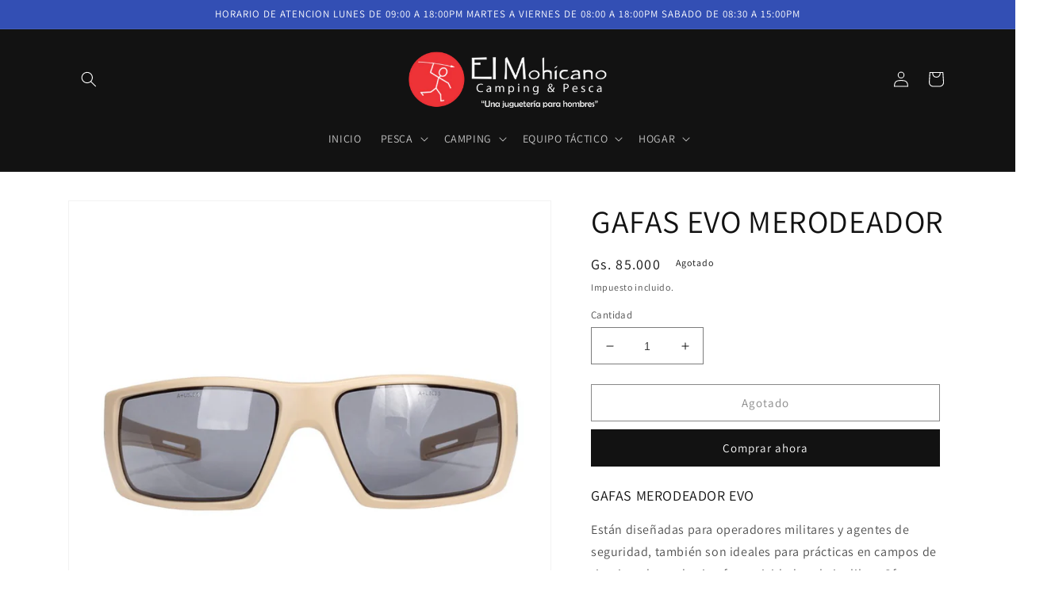

--- FILE ---
content_type: text/html; charset=utf-8
request_url: https://www.elmohicano.com.py/products/lente-tactico-evo-t0247
body_size: 24462
content:
<!doctype html>
<html class="no-js" lang="es">
  <head>
    <meta charset="utf-8">
    <meta http-equiv="X-UA-Compatible" content="IE=edge">
    <meta name="viewport" content="width=device-width,initial-scale=1">
    <meta name="theme-color" content="">
    <link rel="canonical" href="https://www.elmohicano.com.py/products/lente-tactico-evo-t0247">
    <link rel="preconnect" href="https://cdn.shopify.com" crossorigin><link rel="icon" type="image/png" href="//www.elmohicano.com.py/cdn/shop/files/ping.png?crop=center&height=32&v=1613169487&width=32"><link rel="preconnect" href="https://fonts.shopifycdn.com" crossorigin><title>
      GAFAS EVO MERODEADOR
 &ndash; MMG IMPORT SA</title>

    
      <meta name="description" content="GAFAS MERODEADOR EVO Están diseñadas para operadores militares y agentes de seguridad, también son ideales para prácticas en campos de tiro, jugadores de airsoft y actividades al aire libre. Ofrecen una protección ocular vital en situaciones de alto riesgo. Recomendamos su uso en cualquier actividad donde la seguridad ">
    

    

<meta property="og:site_name" content="MMG IMPORT SA">
<meta property="og:url" content="https://www.elmohicano.com.py/products/lente-tactico-evo-t0247">
<meta property="og:title" content="GAFAS EVO MERODEADOR">
<meta property="og:type" content="product">
<meta property="og:description" content="GAFAS MERODEADOR EVO Están diseñadas para operadores militares y agentes de seguridad, también son ideales para prácticas en campos de tiro, jugadores de airsoft y actividades al aire libre. Ofrecen una protección ocular vital en situaciones de alto riesgo. Recomendamos su uso en cualquier actividad donde la seguridad "><meta property="og:image" content="http://www.elmohicano.com.py/cdn/shop/files/Marauder-2.jpg?v=1707578461">
  <meta property="og:image:secure_url" content="https://www.elmohicano.com.py/cdn/shop/files/Marauder-2.jpg?v=1707578461">
  <meta property="og:image:width" content="1000">
  <meta property="og:image:height" content="1000"><meta property="og:price:amount" content="85.000">
  <meta property="og:price:currency" content="PYG"><meta name="twitter:card" content="summary_large_image">
<meta name="twitter:title" content="GAFAS EVO MERODEADOR">
<meta name="twitter:description" content="GAFAS MERODEADOR EVO Están diseñadas para operadores militares y agentes de seguridad, también son ideales para prácticas en campos de tiro, jugadores de airsoft y actividades al aire libre. Ofrecen una protección ocular vital en situaciones de alto riesgo. Recomendamos su uso en cualquier actividad donde la seguridad ">


    <script src="//www.elmohicano.com.py/cdn/shop/t/9/assets/global.js?v=24850326154503943211662486922" defer="defer"></script>
    <script>window.performance && window.performance.mark && window.performance.mark('shopify.content_for_header.start');</script><meta name="google-site-verification" content="uiEl3gvLY4lbASzMki99jrkYk2MKYG2iQRC2RIQHykg">
<meta id="shopify-digital-wallet" name="shopify-digital-wallet" content="/22866629/digital_wallets/dialog">
<link rel="alternate" type="application/json+oembed" href="https://www.elmohicano.com.py/products/lente-tactico-evo-t0247.oembed">
<script async="async" src="/checkouts/internal/preloads.js?locale=es-PY"></script>
<script id="shopify-features" type="application/json">{"accessToken":"101798725f706e96f06049f9c38fc316","betas":["rich-media-storefront-analytics"],"domain":"www.elmohicano.com.py","predictiveSearch":true,"shopId":22866629,"locale":"es"}</script>
<script>var Shopify = Shopify || {};
Shopify.shop = "el-mohicano.myshopify.com";
Shopify.locale = "es";
Shopify.currency = {"active":"PYG","rate":"1.0"};
Shopify.country = "PY";
Shopify.theme = {"name":"Dawn","id":128731578566,"schema_name":"Dawn","schema_version":"6.0.2","theme_store_id":887,"role":"main"};
Shopify.theme.handle = "null";
Shopify.theme.style = {"id":null,"handle":null};
Shopify.cdnHost = "www.elmohicano.com.py/cdn";
Shopify.routes = Shopify.routes || {};
Shopify.routes.root = "/";</script>
<script type="module">!function(o){(o.Shopify=o.Shopify||{}).modules=!0}(window);</script>
<script>!function(o){function n(){var o=[];function n(){o.push(Array.prototype.slice.apply(arguments))}return n.q=o,n}var t=o.Shopify=o.Shopify||{};t.loadFeatures=n(),t.autoloadFeatures=n()}(window);</script>
<script id="shop-js-analytics" type="application/json">{"pageType":"product"}</script>
<script defer="defer" async type="module" src="//www.elmohicano.com.py/cdn/shopifycloud/shop-js/modules/v2/client.init-shop-cart-sync_2Gr3Q33f.es.esm.js"></script>
<script defer="defer" async type="module" src="//www.elmohicano.com.py/cdn/shopifycloud/shop-js/modules/v2/chunk.common_noJfOIa7.esm.js"></script>
<script defer="defer" async type="module" src="//www.elmohicano.com.py/cdn/shopifycloud/shop-js/modules/v2/chunk.modal_Deo2FJQo.esm.js"></script>
<script type="module">
  await import("//www.elmohicano.com.py/cdn/shopifycloud/shop-js/modules/v2/client.init-shop-cart-sync_2Gr3Q33f.es.esm.js");
await import("//www.elmohicano.com.py/cdn/shopifycloud/shop-js/modules/v2/chunk.common_noJfOIa7.esm.js");
await import("//www.elmohicano.com.py/cdn/shopifycloud/shop-js/modules/v2/chunk.modal_Deo2FJQo.esm.js");

  window.Shopify.SignInWithShop?.initShopCartSync?.({"fedCMEnabled":true,"windoidEnabled":true});

</script>
<script>(function() {
  var isLoaded = false;
  function asyncLoad() {
    if (isLoaded) return;
    isLoaded = true;
    var urls = ["\/\/cdn.secomapp.com\/promotionpopup\/cdn\/allshops\/el-mohicano\/1533819153.js?shop=el-mohicano.myshopify.com","https:\/\/formbuilder.hulkapps.com\/skeletopapp.js?shop=el-mohicano.myshopify.com","https:\/\/contactform.hulkapps.com\/skeletopapp.js?shop=el-mohicano.myshopify.com","https:\/\/cdn.nfcube.com\/55b0792c5ec41e5da88d5082d2b57b26.js?shop=el-mohicano.myshopify.com","https:\/\/s3.amazonaws.com\/pixelpop\/usercontent\/scripts\/719a54c6-d271-44dd-899f-429f03d1dcf7\/pixelpop.js?shop=el-mohicano.myshopify.com"];
    for (var i = 0; i < urls.length; i++) {
      var s = document.createElement('script');
      s.type = 'text/javascript';
      s.async = true;
      s.src = urls[i];
      var x = document.getElementsByTagName('script')[0];
      x.parentNode.insertBefore(s, x);
    }
  };
  if(window.attachEvent) {
    window.attachEvent('onload', asyncLoad);
  } else {
    window.addEventListener('load', asyncLoad, false);
  }
})();</script>
<script id="__st">var __st={"a":22866629,"offset":-10800,"reqid":"0b243db0-853e-4d8c-a1b0-329606e322e8-1769105300","pageurl":"www.elmohicano.com.py\/products\/lente-tactico-evo-t0247","u":"e81ab3d19b2a","p":"product","rtyp":"product","rid":9053132751168};</script>
<script>window.ShopifyPaypalV4VisibilityTracking = true;</script>
<script id="captcha-bootstrap">!function(){'use strict';const t='contact',e='account',n='new_comment',o=[[t,t],['blogs',n],['comments',n],[t,'customer']],c=[[e,'customer_login'],[e,'guest_login'],[e,'recover_customer_password'],[e,'create_customer']],r=t=>t.map((([t,e])=>`form[action*='/${t}']:not([data-nocaptcha='true']) input[name='form_type'][value='${e}']`)).join(','),a=t=>()=>t?[...document.querySelectorAll(t)].map((t=>t.form)):[];function s(){const t=[...o],e=r(t);return a(e)}const i='password',u='form_key',d=['recaptcha-v3-token','g-recaptcha-response','h-captcha-response',i],f=()=>{try{return window.sessionStorage}catch{return}},m='__shopify_v',_=t=>t.elements[u];function p(t,e,n=!1){try{const o=window.sessionStorage,c=JSON.parse(o.getItem(e)),{data:r}=function(t){const{data:e,action:n}=t;return t[m]||n?{data:e,action:n}:{data:t,action:n}}(c);for(const[e,n]of Object.entries(r))t.elements[e]&&(t.elements[e].value=n);n&&o.removeItem(e)}catch(o){console.error('form repopulation failed',{error:o})}}const l='form_type',E='cptcha';function T(t){t.dataset[E]=!0}const w=window,h=w.document,L='Shopify',v='ce_forms',y='captcha';let A=!1;((t,e)=>{const n=(g='f06e6c50-85a8-45c8-87d0-21a2b65856fe',I='https://cdn.shopify.com/shopifycloud/storefront-forms-hcaptcha/ce_storefront_forms_captcha_hcaptcha.v1.5.2.iife.js',D={infoText:'Protegido por hCaptcha',privacyText:'Privacidad',termsText:'Términos'},(t,e,n)=>{const o=w[L][v],c=o.bindForm;if(c)return c(t,g,e,D).then(n);var r;o.q.push([[t,g,e,D],n]),r=I,A||(h.body.append(Object.assign(h.createElement('script'),{id:'captcha-provider',async:!0,src:r})),A=!0)});var g,I,D;w[L]=w[L]||{},w[L][v]=w[L][v]||{},w[L][v].q=[],w[L][y]=w[L][y]||{},w[L][y].protect=function(t,e){n(t,void 0,e),T(t)},Object.freeze(w[L][y]),function(t,e,n,w,h,L){const[v,y,A,g]=function(t,e,n){const i=e?o:[],u=t?c:[],d=[...i,...u],f=r(d),m=r(i),_=r(d.filter((([t,e])=>n.includes(e))));return[a(f),a(m),a(_),s()]}(w,h,L),I=t=>{const e=t.target;return e instanceof HTMLFormElement?e:e&&e.form},D=t=>v().includes(t);t.addEventListener('submit',(t=>{const e=I(t);if(!e)return;const n=D(e)&&!e.dataset.hcaptchaBound&&!e.dataset.recaptchaBound,o=_(e),c=g().includes(e)&&(!o||!o.value);(n||c)&&t.preventDefault(),c&&!n&&(function(t){try{if(!f())return;!function(t){const e=f();if(!e)return;const n=_(t);if(!n)return;const o=n.value;o&&e.removeItem(o)}(t);const e=Array.from(Array(32),(()=>Math.random().toString(36)[2])).join('');!function(t,e){_(t)||t.append(Object.assign(document.createElement('input'),{type:'hidden',name:u})),t.elements[u].value=e}(t,e),function(t,e){const n=f();if(!n)return;const o=[...t.querySelectorAll(`input[type='${i}']`)].map((({name:t})=>t)),c=[...d,...o],r={};for(const[a,s]of new FormData(t).entries())c.includes(a)||(r[a]=s);n.setItem(e,JSON.stringify({[m]:1,action:t.action,data:r}))}(t,e)}catch(e){console.error('failed to persist form',e)}}(e),e.submit())}));const S=(t,e)=>{t&&!t.dataset[E]&&(n(t,e.some((e=>e===t))),T(t))};for(const o of['focusin','change'])t.addEventListener(o,(t=>{const e=I(t);D(e)&&S(e,y())}));const B=e.get('form_key'),M=e.get(l),P=B&&M;t.addEventListener('DOMContentLoaded',(()=>{const t=y();if(P)for(const e of t)e.elements[l].value===M&&p(e,B);[...new Set([...A(),...v().filter((t=>'true'===t.dataset.shopifyCaptcha))])].forEach((e=>S(e,t)))}))}(h,new URLSearchParams(w.location.search),n,t,e,['guest_login'])})(!0,!0)}();</script>
<script integrity="sha256-4kQ18oKyAcykRKYeNunJcIwy7WH5gtpwJnB7kiuLZ1E=" data-source-attribution="shopify.loadfeatures" defer="defer" src="//www.elmohicano.com.py/cdn/shopifycloud/storefront/assets/storefront/load_feature-a0a9edcb.js" crossorigin="anonymous"></script>
<script data-source-attribution="shopify.dynamic_checkout.dynamic.init">var Shopify=Shopify||{};Shopify.PaymentButton=Shopify.PaymentButton||{isStorefrontPortableWallets:!0,init:function(){window.Shopify.PaymentButton.init=function(){};var t=document.createElement("script");t.src="https://www.elmohicano.com.py/cdn/shopifycloud/portable-wallets/latest/portable-wallets.es.js",t.type="module",document.head.appendChild(t)}};
</script>
<script data-source-attribution="shopify.dynamic_checkout.buyer_consent">
  function portableWalletsHideBuyerConsent(e){var t=document.getElementById("shopify-buyer-consent"),n=document.getElementById("shopify-subscription-policy-button");t&&n&&(t.classList.add("hidden"),t.setAttribute("aria-hidden","true"),n.removeEventListener("click",e))}function portableWalletsShowBuyerConsent(e){var t=document.getElementById("shopify-buyer-consent"),n=document.getElementById("shopify-subscription-policy-button");t&&n&&(t.classList.remove("hidden"),t.removeAttribute("aria-hidden"),n.addEventListener("click",e))}window.Shopify?.PaymentButton&&(window.Shopify.PaymentButton.hideBuyerConsent=portableWalletsHideBuyerConsent,window.Shopify.PaymentButton.showBuyerConsent=portableWalletsShowBuyerConsent);
</script>
<script>
  function portableWalletsCleanup(e){e&&e.src&&console.error("Failed to load portable wallets script "+e.src);var t=document.querySelectorAll("shopify-accelerated-checkout .shopify-payment-button__skeleton, shopify-accelerated-checkout-cart .wallet-cart-button__skeleton"),e=document.getElementById("shopify-buyer-consent");for(let e=0;e<t.length;e++)t[e].remove();e&&e.remove()}function portableWalletsNotLoadedAsModule(e){e instanceof ErrorEvent&&"string"==typeof e.message&&e.message.includes("import.meta")&&"string"==typeof e.filename&&e.filename.includes("portable-wallets")&&(window.removeEventListener("error",portableWalletsNotLoadedAsModule),window.Shopify.PaymentButton.failedToLoad=e,"loading"===document.readyState?document.addEventListener("DOMContentLoaded",window.Shopify.PaymentButton.init):window.Shopify.PaymentButton.init())}window.addEventListener("error",portableWalletsNotLoadedAsModule);
</script>

<script type="module" src="https://www.elmohicano.com.py/cdn/shopifycloud/portable-wallets/latest/portable-wallets.es.js" onError="portableWalletsCleanup(this)" crossorigin="anonymous"></script>
<script nomodule>
  document.addEventListener("DOMContentLoaded", portableWalletsCleanup);
</script>

<link id="shopify-accelerated-checkout-styles" rel="stylesheet" media="screen" href="https://www.elmohicano.com.py/cdn/shopifycloud/portable-wallets/latest/accelerated-checkout-backwards-compat.css" crossorigin="anonymous">
<style id="shopify-accelerated-checkout-cart">
        #shopify-buyer-consent {
  margin-top: 1em;
  display: inline-block;
  width: 100%;
}

#shopify-buyer-consent.hidden {
  display: none;
}

#shopify-subscription-policy-button {
  background: none;
  border: none;
  padding: 0;
  text-decoration: underline;
  font-size: inherit;
  cursor: pointer;
}

#shopify-subscription-policy-button::before {
  box-shadow: none;
}

      </style>
<script id="sections-script" data-sections="product-recommendations,header,footer" defer="defer" src="//www.elmohicano.com.py/cdn/shop/t/9/compiled_assets/scripts.js?v=1157"></script>
<script>window.performance && window.performance.mark && window.performance.mark('shopify.content_for_header.end');</script>


    <style data-shopify>
      @font-face {
  font-family: Assistant;
  font-weight: 400;
  font-style: normal;
  font-display: swap;
  src: url("//www.elmohicano.com.py/cdn/fonts/assistant/assistant_n4.9120912a469cad1cc292572851508ca49d12e768.woff2") format("woff2"),
       url("//www.elmohicano.com.py/cdn/fonts/assistant/assistant_n4.6e9875ce64e0fefcd3f4446b7ec9036b3ddd2985.woff") format("woff");
}

      @font-face {
  font-family: Assistant;
  font-weight: 700;
  font-style: normal;
  font-display: swap;
  src: url("//www.elmohicano.com.py/cdn/fonts/assistant/assistant_n7.bf44452348ec8b8efa3aa3068825305886b1c83c.woff2") format("woff2"),
       url("//www.elmohicano.com.py/cdn/fonts/assistant/assistant_n7.0c887fee83f6b3bda822f1150b912c72da0f7b64.woff") format("woff");
}

      
      
      @font-face {
  font-family: Assistant;
  font-weight: 400;
  font-style: normal;
  font-display: swap;
  src: url("//www.elmohicano.com.py/cdn/fonts/assistant/assistant_n4.9120912a469cad1cc292572851508ca49d12e768.woff2") format("woff2"),
       url("//www.elmohicano.com.py/cdn/fonts/assistant/assistant_n4.6e9875ce64e0fefcd3f4446b7ec9036b3ddd2985.woff") format("woff");
}


      :root {
        --font-body-family: Assistant, sans-serif;
        --font-body-style: normal;
        --font-body-weight: 400;
        --font-body-weight-bold: 700;

        --font-heading-family: Assistant, sans-serif;
        --font-heading-style: normal;
        --font-heading-weight: 400;

        --font-body-scale: 1.0;
        --font-heading-scale: 1.0;

        --color-base-text: 18, 18, 18;
        --color-shadow: 18, 18, 18;
        --color-base-background-1: 255, 255, 255;
        --color-base-background-2: 243, 243, 243;
        --color-base-solid-button-labels: 255, 255, 255;
        --color-base-outline-button-labels: 18, 18, 18;
        --color-base-accent-1: 18, 18, 18;
        --color-base-accent-2: 51, 79, 180;
        --payment-terms-background-color: #ffffff;

        --gradient-base-background-1: #ffffff;
        --gradient-base-background-2: #f3f3f3;
        --gradient-base-accent-1: #121212;
        --gradient-base-accent-2: #334fb4;

        --media-padding: px;
        --media-border-opacity: 0.05;
        --media-border-width: 1px;
        --media-radius: 0px;
        --media-shadow-opacity: 0.0;
        --media-shadow-horizontal-offset: 0px;
        --media-shadow-vertical-offset: 4px;
        --media-shadow-blur-radius: 5px;
        --media-shadow-visible: 0;

        --page-width: 120rem;
        --page-width-margin: 0rem;

        --card-image-padding: 0.0rem;
        --card-corner-radius: 0.0rem;
        --card-text-alignment: left;
        --card-border-width: 0.0rem;
        --card-border-opacity: 0.1;
        --card-shadow-opacity: 0.0;
        --card-shadow-visible: 0;
        --card-shadow-horizontal-offset: 0.0rem;
        --card-shadow-vertical-offset: 0.4rem;
        --card-shadow-blur-radius: 0.5rem;

        --badge-corner-radius: 4.0rem;

        --popup-border-width: 1px;
        --popup-border-opacity: 0.1;
        --popup-corner-radius: 0px;
        --popup-shadow-opacity: 0.0;
        --popup-shadow-horizontal-offset: 0px;
        --popup-shadow-vertical-offset: 4px;
        --popup-shadow-blur-radius: 5px;

        --drawer-border-width: 1px;
        --drawer-border-opacity: 0.1;
        --drawer-shadow-opacity: 0.0;
        --drawer-shadow-horizontal-offset: 0px;
        --drawer-shadow-vertical-offset: 4px;
        --drawer-shadow-blur-radius: 5px;

        --spacing-sections-desktop: 0px;
        --spacing-sections-mobile: 0px;

        --grid-desktop-vertical-spacing: 8px;
        --grid-desktop-horizontal-spacing: 8px;
        --grid-mobile-vertical-spacing: 4px;
        --grid-mobile-horizontal-spacing: 4px;

        --text-boxes-border-opacity: 0.1;
        --text-boxes-border-width: 0px;
        --text-boxes-radius: 0px;
        --text-boxes-shadow-opacity: 0.0;
        --text-boxes-shadow-visible: 0;
        --text-boxes-shadow-horizontal-offset: 0px;
        --text-boxes-shadow-vertical-offset: 4px;
        --text-boxes-shadow-blur-radius: 5px;

        --buttons-radius: 0px;
        --buttons-radius-outset: 0px;
        --buttons-border-width: 1px;
        --buttons-border-opacity: 1.0;
        --buttons-shadow-opacity: 0.0;
        --buttons-shadow-visible: 0;
        --buttons-shadow-horizontal-offset: 0px;
        --buttons-shadow-vertical-offset: 4px;
        --buttons-shadow-blur-radius: 5px;
        --buttons-border-offset: 0px;

        --inputs-radius: 0px;
        --inputs-border-width: 1px;
        --inputs-border-opacity: 0.55;
        --inputs-shadow-opacity: 0.0;
        --inputs-shadow-horizontal-offset: 0px;
        --inputs-margin-offset: 0px;
        --inputs-shadow-vertical-offset: 4px;
        --inputs-shadow-blur-radius: 5px;
        --inputs-radius-outset: 0px;

        --variant-pills-radius: 40px;
        --variant-pills-border-width: 1px;
        --variant-pills-border-opacity: 0.55;
        --variant-pills-shadow-opacity: 0.0;
        --variant-pills-shadow-horizontal-offset: 0px;
        --variant-pills-shadow-vertical-offset: 4px;
        --variant-pills-shadow-blur-radius: 5px;
      }

      *,
      *::before,
      *::after {
        box-sizing: inherit;
      }

      html {
        box-sizing: border-box;
        font-size: calc(var(--font-body-scale) * 62.5%);
        height: 100%;
      }

      body {
        display: grid;
        grid-template-rows: auto auto 1fr auto;
        grid-template-columns: 100%;
        min-height: 100%;
        margin: 0;
        font-size: 1.5rem;
        letter-spacing: 0.06rem;
        line-height: calc(1 + 0.8 / var(--font-body-scale));
        font-family: var(--font-body-family);
        font-style: var(--font-body-style);
        font-weight: var(--font-body-weight);
      }

      @media screen and (min-width: 750px) {
        body {
          font-size: 1.6rem;
        }
      }
    </style>

    <link href="//www.elmohicano.com.py/cdn/shop/t/9/assets/base.css?v=19666067365360246481662486923" rel="stylesheet" type="text/css" media="all" />
<link rel="preload" as="font" href="//www.elmohicano.com.py/cdn/fonts/assistant/assistant_n4.9120912a469cad1cc292572851508ca49d12e768.woff2" type="font/woff2" crossorigin><link rel="preload" as="font" href="//www.elmohicano.com.py/cdn/fonts/assistant/assistant_n4.9120912a469cad1cc292572851508ca49d12e768.woff2" type="font/woff2" crossorigin><link rel="stylesheet" href="//www.elmohicano.com.py/cdn/shop/t/9/assets/component-predictive-search.css?v=165644661289088488651662486921" media="print" onload="this.media='all'"><script>document.documentElement.className = document.documentElement.className.replace('no-js', 'js');
    if (Shopify.designMode) {
      document.documentElement.classList.add('shopify-design-mode');
    }
    </script>

    
  
  <link rel="dns-prefetch" href="https://cdn.secomapp.com/">
<link rel="dns-prefetch" href="https://ajax.googleapis.com/">
<link rel="dns-prefetch" href="https://cdnjs.cloudflare.com/">
<link rel="preload" as="stylesheet" href="//www.elmohicano.com.py/cdn/shop/t/9/assets/sca-pp.css?v=178374312540912810101678299885">

<link rel="stylesheet" href="//www.elmohicano.com.py/cdn/shop/t/9/assets/sca-pp.css?v=178374312540912810101678299885">
 <script>
  
    SCAPPLive = {};
  
  SCAPPShop = {};
    
  </script> 
<link href="https://monorail-edge.shopifysvc.com" rel="dns-prefetch">
<script>(function(){if ("sendBeacon" in navigator && "performance" in window) {try {var session_token_from_headers = performance.getEntriesByType('navigation')[0].serverTiming.find(x => x.name == '_s').description;} catch {var session_token_from_headers = undefined;}var session_cookie_matches = document.cookie.match(/_shopify_s=([^;]*)/);var session_token_from_cookie = session_cookie_matches && session_cookie_matches.length === 2 ? session_cookie_matches[1] : "";var session_token = session_token_from_headers || session_token_from_cookie || "";function handle_abandonment_event(e) {var entries = performance.getEntries().filter(function(entry) {return /monorail-edge.shopifysvc.com/.test(entry.name);});if (!window.abandonment_tracked && entries.length === 0) {window.abandonment_tracked = true;var currentMs = Date.now();var navigation_start = performance.timing.navigationStart;var payload = {shop_id: 22866629,url: window.location.href,navigation_start,duration: currentMs - navigation_start,session_token,page_type: "product"};window.navigator.sendBeacon("https://monorail-edge.shopifysvc.com/v1/produce", JSON.stringify({schema_id: "online_store_buyer_site_abandonment/1.1",payload: payload,metadata: {event_created_at_ms: currentMs,event_sent_at_ms: currentMs}}));}}window.addEventListener('pagehide', handle_abandonment_event);}}());</script>
<script id="web-pixels-manager-setup">(function e(e,d,r,n,o){if(void 0===o&&(o={}),!Boolean(null===(a=null===(i=window.Shopify)||void 0===i?void 0:i.analytics)||void 0===a?void 0:a.replayQueue)){var i,a;window.Shopify=window.Shopify||{};var t=window.Shopify;t.analytics=t.analytics||{};var s=t.analytics;s.replayQueue=[],s.publish=function(e,d,r){return s.replayQueue.push([e,d,r]),!0};try{self.performance.mark("wpm:start")}catch(e){}var l=function(){var e={modern:/Edge?\/(1{2}[4-9]|1[2-9]\d|[2-9]\d{2}|\d{4,})\.\d+(\.\d+|)|Firefox\/(1{2}[4-9]|1[2-9]\d|[2-9]\d{2}|\d{4,})\.\d+(\.\d+|)|Chrom(ium|e)\/(9{2}|\d{3,})\.\d+(\.\d+|)|(Maci|X1{2}).+ Version\/(15\.\d+|(1[6-9]|[2-9]\d|\d{3,})\.\d+)([,.]\d+|)( \(\w+\)|)( Mobile\/\w+|) Safari\/|Chrome.+OPR\/(9{2}|\d{3,})\.\d+\.\d+|(CPU[ +]OS|iPhone[ +]OS|CPU[ +]iPhone|CPU IPhone OS|CPU iPad OS)[ +]+(15[._]\d+|(1[6-9]|[2-9]\d|\d{3,})[._]\d+)([._]\d+|)|Android:?[ /-](13[3-9]|1[4-9]\d|[2-9]\d{2}|\d{4,})(\.\d+|)(\.\d+|)|Android.+Firefox\/(13[5-9]|1[4-9]\d|[2-9]\d{2}|\d{4,})\.\d+(\.\d+|)|Android.+Chrom(ium|e)\/(13[3-9]|1[4-9]\d|[2-9]\d{2}|\d{4,})\.\d+(\.\d+|)|SamsungBrowser\/([2-9]\d|\d{3,})\.\d+/,legacy:/Edge?\/(1[6-9]|[2-9]\d|\d{3,})\.\d+(\.\d+|)|Firefox\/(5[4-9]|[6-9]\d|\d{3,})\.\d+(\.\d+|)|Chrom(ium|e)\/(5[1-9]|[6-9]\d|\d{3,})\.\d+(\.\d+|)([\d.]+$|.*Safari\/(?![\d.]+ Edge\/[\d.]+$))|(Maci|X1{2}).+ Version\/(10\.\d+|(1[1-9]|[2-9]\d|\d{3,})\.\d+)([,.]\d+|)( \(\w+\)|)( Mobile\/\w+|) Safari\/|Chrome.+OPR\/(3[89]|[4-9]\d|\d{3,})\.\d+\.\d+|(CPU[ +]OS|iPhone[ +]OS|CPU[ +]iPhone|CPU IPhone OS|CPU iPad OS)[ +]+(10[._]\d+|(1[1-9]|[2-9]\d|\d{3,})[._]\d+)([._]\d+|)|Android:?[ /-](13[3-9]|1[4-9]\d|[2-9]\d{2}|\d{4,})(\.\d+|)(\.\d+|)|Mobile Safari.+OPR\/([89]\d|\d{3,})\.\d+\.\d+|Android.+Firefox\/(13[5-9]|1[4-9]\d|[2-9]\d{2}|\d{4,})\.\d+(\.\d+|)|Android.+Chrom(ium|e)\/(13[3-9]|1[4-9]\d|[2-9]\d{2}|\d{4,})\.\d+(\.\d+|)|Android.+(UC? ?Browser|UCWEB|U3)[ /]?(15\.([5-9]|\d{2,})|(1[6-9]|[2-9]\d|\d{3,})\.\d+)\.\d+|SamsungBrowser\/(5\.\d+|([6-9]|\d{2,})\.\d+)|Android.+MQ{2}Browser\/(14(\.(9|\d{2,})|)|(1[5-9]|[2-9]\d|\d{3,})(\.\d+|))(\.\d+|)|K[Aa][Ii]OS\/(3\.\d+|([4-9]|\d{2,})\.\d+)(\.\d+|)/},d=e.modern,r=e.legacy,n=navigator.userAgent;return n.match(d)?"modern":n.match(r)?"legacy":"unknown"}(),u="modern"===l?"modern":"legacy",c=(null!=n?n:{modern:"",legacy:""})[u],f=function(e){return[e.baseUrl,"/wpm","/b",e.hashVersion,"modern"===e.buildTarget?"m":"l",".js"].join("")}({baseUrl:d,hashVersion:r,buildTarget:u}),m=function(e){var d=e.version,r=e.bundleTarget,n=e.surface,o=e.pageUrl,i=e.monorailEndpoint;return{emit:function(e){var a=e.status,t=e.errorMsg,s=(new Date).getTime(),l=JSON.stringify({metadata:{event_sent_at_ms:s},events:[{schema_id:"web_pixels_manager_load/3.1",payload:{version:d,bundle_target:r,page_url:o,status:a,surface:n,error_msg:t},metadata:{event_created_at_ms:s}}]});if(!i)return console&&console.warn&&console.warn("[Web Pixels Manager] No Monorail endpoint provided, skipping logging."),!1;try{return self.navigator.sendBeacon.bind(self.navigator)(i,l)}catch(e){}var u=new XMLHttpRequest;try{return u.open("POST",i,!0),u.setRequestHeader("Content-Type","text/plain"),u.send(l),!0}catch(e){return console&&console.warn&&console.warn("[Web Pixels Manager] Got an unhandled error while logging to Monorail."),!1}}}}({version:r,bundleTarget:l,surface:e.surface,pageUrl:self.location.href,monorailEndpoint:e.monorailEndpoint});try{o.browserTarget=l,function(e){var d=e.src,r=e.async,n=void 0===r||r,o=e.onload,i=e.onerror,a=e.sri,t=e.scriptDataAttributes,s=void 0===t?{}:t,l=document.createElement("script"),u=document.querySelector("head"),c=document.querySelector("body");if(l.async=n,l.src=d,a&&(l.integrity=a,l.crossOrigin="anonymous"),s)for(var f in s)if(Object.prototype.hasOwnProperty.call(s,f))try{l.dataset[f]=s[f]}catch(e){}if(o&&l.addEventListener("load",o),i&&l.addEventListener("error",i),u)u.appendChild(l);else{if(!c)throw new Error("Did not find a head or body element to append the script");c.appendChild(l)}}({src:f,async:!0,onload:function(){if(!function(){var e,d;return Boolean(null===(d=null===(e=window.Shopify)||void 0===e?void 0:e.analytics)||void 0===d?void 0:d.initialized)}()){var d=window.webPixelsManager.init(e)||void 0;if(d){var r=window.Shopify.analytics;r.replayQueue.forEach((function(e){var r=e[0],n=e[1],o=e[2];d.publishCustomEvent(r,n,o)})),r.replayQueue=[],r.publish=d.publishCustomEvent,r.visitor=d.visitor,r.initialized=!0}}},onerror:function(){return m.emit({status:"failed",errorMsg:"".concat(f," has failed to load")})},sri:function(e){var d=/^sha384-[A-Za-z0-9+/=]+$/;return"string"==typeof e&&d.test(e)}(c)?c:"",scriptDataAttributes:o}),m.emit({status:"loading"})}catch(e){m.emit({status:"failed",errorMsg:(null==e?void 0:e.message)||"Unknown error"})}}})({shopId: 22866629,storefrontBaseUrl: "https://www.elmohicano.com.py",extensionsBaseUrl: "https://extensions.shopifycdn.com/cdn/shopifycloud/web-pixels-manager",monorailEndpoint: "https://monorail-edge.shopifysvc.com/unstable/produce_batch",surface: "storefront-renderer",enabledBetaFlags: ["2dca8a86"],webPixelsConfigList: [{"id":"140247360","eventPayloadVersion":"v1","runtimeContext":"LAX","scriptVersion":"1","type":"CUSTOM","privacyPurposes":["ANALYTICS"],"name":"Google Analytics tag (migrated)"},{"id":"shopify-app-pixel","configuration":"{}","eventPayloadVersion":"v1","runtimeContext":"STRICT","scriptVersion":"0450","apiClientId":"shopify-pixel","type":"APP","privacyPurposes":["ANALYTICS","MARKETING"]},{"id":"shopify-custom-pixel","eventPayloadVersion":"v1","runtimeContext":"LAX","scriptVersion":"0450","apiClientId":"shopify-pixel","type":"CUSTOM","privacyPurposes":["ANALYTICS","MARKETING"]}],isMerchantRequest: false,initData: {"shop":{"name":"MMG IMPORT SA","paymentSettings":{"currencyCode":"PYG"},"myshopifyDomain":"el-mohicano.myshopify.com","countryCode":"PY","storefrontUrl":"https:\/\/www.elmohicano.com.py"},"customer":null,"cart":null,"checkout":null,"productVariants":[{"price":{"amount":85000.0,"currencyCode":"PYG"},"product":{"title":"GAFAS EVO MERODEADOR","vendor":"El Mohicano","id":"9053132751168","untranslatedTitle":"GAFAS EVO MERODEADOR","url":"\/products\/lente-tactico-evo-t0247","type":"tactico"},"id":"47838003953984","image":{"src":"\/\/www.elmohicano.com.py\/cdn\/shop\/files\/Marauder-2.jpg?v=1707578461"},"sku":"2152","title":"Default Title","untranslatedTitle":"Default Title"}],"purchasingCompany":null},},"https://www.elmohicano.com.py/cdn","fcfee988w5aeb613cpc8e4bc33m6693e112",{"modern":"","legacy":""},{"shopId":"22866629","storefrontBaseUrl":"https:\/\/www.elmohicano.com.py","extensionBaseUrl":"https:\/\/extensions.shopifycdn.com\/cdn\/shopifycloud\/web-pixels-manager","surface":"storefront-renderer","enabledBetaFlags":"[\"2dca8a86\"]","isMerchantRequest":"false","hashVersion":"fcfee988w5aeb613cpc8e4bc33m6693e112","publish":"custom","events":"[[\"page_viewed\",{}],[\"product_viewed\",{\"productVariant\":{\"price\":{\"amount\":85000.0,\"currencyCode\":\"PYG\"},\"product\":{\"title\":\"GAFAS EVO MERODEADOR\",\"vendor\":\"El Mohicano\",\"id\":\"9053132751168\",\"untranslatedTitle\":\"GAFAS EVO MERODEADOR\",\"url\":\"\/products\/lente-tactico-evo-t0247\",\"type\":\"tactico\"},\"id\":\"47838003953984\",\"image\":{\"src\":\"\/\/www.elmohicano.com.py\/cdn\/shop\/files\/Marauder-2.jpg?v=1707578461\"},\"sku\":\"2152\",\"title\":\"Default Title\",\"untranslatedTitle\":\"Default Title\"}}]]"});</script><script>
  window.ShopifyAnalytics = window.ShopifyAnalytics || {};
  window.ShopifyAnalytics.meta = window.ShopifyAnalytics.meta || {};
  window.ShopifyAnalytics.meta.currency = 'PYG';
  var meta = {"product":{"id":9053132751168,"gid":"gid:\/\/shopify\/Product\/9053132751168","vendor":"El Mohicano","type":"tactico","handle":"lente-tactico-evo-t0247","variants":[{"id":47838003953984,"price":8500000,"name":"GAFAS EVO MERODEADOR","public_title":null,"sku":"2152"}],"remote":false},"page":{"pageType":"product","resourceType":"product","resourceId":9053132751168,"requestId":"0b243db0-853e-4d8c-a1b0-329606e322e8-1769105300"}};
  for (var attr in meta) {
    window.ShopifyAnalytics.meta[attr] = meta[attr];
  }
</script>
<script class="analytics">
  (function () {
    var customDocumentWrite = function(content) {
      var jquery = null;

      if (window.jQuery) {
        jquery = window.jQuery;
      } else if (window.Checkout && window.Checkout.$) {
        jquery = window.Checkout.$;
      }

      if (jquery) {
        jquery('body').append(content);
      }
    };

    var hasLoggedConversion = function(token) {
      if (token) {
        return document.cookie.indexOf('loggedConversion=' + token) !== -1;
      }
      return false;
    }

    var setCookieIfConversion = function(token) {
      if (token) {
        var twoMonthsFromNow = new Date(Date.now());
        twoMonthsFromNow.setMonth(twoMonthsFromNow.getMonth() + 2);

        document.cookie = 'loggedConversion=' + token + '; expires=' + twoMonthsFromNow;
      }
    }

    var trekkie = window.ShopifyAnalytics.lib = window.trekkie = window.trekkie || [];
    if (trekkie.integrations) {
      return;
    }
    trekkie.methods = [
      'identify',
      'page',
      'ready',
      'track',
      'trackForm',
      'trackLink'
    ];
    trekkie.factory = function(method) {
      return function() {
        var args = Array.prototype.slice.call(arguments);
        args.unshift(method);
        trekkie.push(args);
        return trekkie;
      };
    };
    for (var i = 0; i < trekkie.methods.length; i++) {
      var key = trekkie.methods[i];
      trekkie[key] = trekkie.factory(key);
    }
    trekkie.load = function(config) {
      trekkie.config = config || {};
      trekkie.config.initialDocumentCookie = document.cookie;
      var first = document.getElementsByTagName('script')[0];
      var script = document.createElement('script');
      script.type = 'text/javascript';
      script.onerror = function(e) {
        var scriptFallback = document.createElement('script');
        scriptFallback.type = 'text/javascript';
        scriptFallback.onerror = function(error) {
                var Monorail = {
      produce: function produce(monorailDomain, schemaId, payload) {
        var currentMs = new Date().getTime();
        var event = {
          schema_id: schemaId,
          payload: payload,
          metadata: {
            event_created_at_ms: currentMs,
            event_sent_at_ms: currentMs
          }
        };
        return Monorail.sendRequest("https://" + monorailDomain + "/v1/produce", JSON.stringify(event));
      },
      sendRequest: function sendRequest(endpointUrl, payload) {
        // Try the sendBeacon API
        if (window && window.navigator && typeof window.navigator.sendBeacon === 'function' && typeof window.Blob === 'function' && !Monorail.isIos12()) {
          var blobData = new window.Blob([payload], {
            type: 'text/plain'
          });

          if (window.navigator.sendBeacon(endpointUrl, blobData)) {
            return true;
          } // sendBeacon was not successful

        } // XHR beacon

        var xhr = new XMLHttpRequest();

        try {
          xhr.open('POST', endpointUrl);
          xhr.setRequestHeader('Content-Type', 'text/plain');
          xhr.send(payload);
        } catch (e) {
          console.log(e);
        }

        return false;
      },
      isIos12: function isIos12() {
        return window.navigator.userAgent.lastIndexOf('iPhone; CPU iPhone OS 12_') !== -1 || window.navigator.userAgent.lastIndexOf('iPad; CPU OS 12_') !== -1;
      }
    };
    Monorail.produce('monorail-edge.shopifysvc.com',
      'trekkie_storefront_load_errors/1.1',
      {shop_id: 22866629,
      theme_id: 128731578566,
      app_name: "storefront",
      context_url: window.location.href,
      source_url: "//www.elmohicano.com.py/cdn/s/trekkie.storefront.46a754ac07d08c656eb845cfbf513dd9a18d4ced.min.js"});

        };
        scriptFallback.async = true;
        scriptFallback.src = '//www.elmohicano.com.py/cdn/s/trekkie.storefront.46a754ac07d08c656eb845cfbf513dd9a18d4ced.min.js';
        first.parentNode.insertBefore(scriptFallback, first);
      };
      script.async = true;
      script.src = '//www.elmohicano.com.py/cdn/s/trekkie.storefront.46a754ac07d08c656eb845cfbf513dd9a18d4ced.min.js';
      first.parentNode.insertBefore(script, first);
    };
    trekkie.load(
      {"Trekkie":{"appName":"storefront","development":false,"defaultAttributes":{"shopId":22866629,"isMerchantRequest":null,"themeId":128731578566,"themeCityHash":"16314411536875303975","contentLanguage":"es","currency":"PYG","eventMetadataId":"7bf5cfb8-ef73-41de-ae7a-07150de97d18"},"isServerSideCookieWritingEnabled":true,"monorailRegion":"shop_domain","enabledBetaFlags":["65f19447"]},"Session Attribution":{},"S2S":{"facebookCapiEnabled":false,"source":"trekkie-storefront-renderer","apiClientId":580111}}
    );

    var loaded = false;
    trekkie.ready(function() {
      if (loaded) return;
      loaded = true;

      window.ShopifyAnalytics.lib = window.trekkie;

      var originalDocumentWrite = document.write;
      document.write = customDocumentWrite;
      try { window.ShopifyAnalytics.merchantGoogleAnalytics.call(this); } catch(error) {};
      document.write = originalDocumentWrite;

      window.ShopifyAnalytics.lib.page(null,{"pageType":"product","resourceType":"product","resourceId":9053132751168,"requestId":"0b243db0-853e-4d8c-a1b0-329606e322e8-1769105300","shopifyEmitted":true});

      var match = window.location.pathname.match(/checkouts\/(.+)\/(thank_you|post_purchase)/)
      var token = match? match[1]: undefined;
      if (!hasLoggedConversion(token)) {
        setCookieIfConversion(token);
        window.ShopifyAnalytics.lib.track("Viewed Product",{"currency":"PYG","variantId":47838003953984,"productId":9053132751168,"productGid":"gid:\/\/shopify\/Product\/9053132751168","name":"GAFAS EVO MERODEADOR","price":"85000","sku":"2152","brand":"El Mohicano","variant":null,"category":"tactico","nonInteraction":true,"remote":false},undefined,undefined,{"shopifyEmitted":true});
      window.ShopifyAnalytics.lib.track("monorail:\/\/trekkie_storefront_viewed_product\/1.1",{"currency":"PYG","variantId":47838003953984,"productId":9053132751168,"productGid":"gid:\/\/shopify\/Product\/9053132751168","name":"GAFAS EVO MERODEADOR","price":"85000","sku":"2152","brand":"El Mohicano","variant":null,"category":"tactico","nonInteraction":true,"remote":false,"referer":"https:\/\/www.elmohicano.com.py\/products\/lente-tactico-evo-t0247"});
      }
    });


        var eventsListenerScript = document.createElement('script');
        eventsListenerScript.async = true;
        eventsListenerScript.src = "//www.elmohicano.com.py/cdn/shopifycloud/storefront/assets/shop_events_listener-3da45d37.js";
        document.getElementsByTagName('head')[0].appendChild(eventsListenerScript);

})();</script>
  <script>
  if (!window.ga || (window.ga && typeof window.ga !== 'function')) {
    window.ga = function ga() {
      (window.ga.q = window.ga.q || []).push(arguments);
      if (window.Shopify && window.Shopify.analytics && typeof window.Shopify.analytics.publish === 'function') {
        window.Shopify.analytics.publish("ga_stub_called", {}, {sendTo: "google_osp_migration"});
      }
      console.error("Shopify's Google Analytics stub called with:", Array.from(arguments), "\nSee https://help.shopify.com/manual/promoting-marketing/pixels/pixel-migration#google for more information.");
    };
    if (window.Shopify && window.Shopify.analytics && typeof window.Shopify.analytics.publish === 'function') {
      window.Shopify.analytics.publish("ga_stub_initialized", {}, {sendTo: "google_osp_migration"});
    }
  }
</script>
<script
  defer
  src="https://www.elmohicano.com.py/cdn/shopifycloud/perf-kit/shopify-perf-kit-3.0.4.min.js"
  data-application="storefront-renderer"
  data-shop-id="22866629"
  data-render-region="gcp-us-central1"
  data-page-type="product"
  data-theme-instance-id="128731578566"
  data-theme-name="Dawn"
  data-theme-version="6.0.2"
  data-monorail-region="shop_domain"
  data-resource-timing-sampling-rate="10"
  data-shs="true"
  data-shs-beacon="true"
  data-shs-export-with-fetch="true"
  data-shs-logs-sample-rate="1"
  data-shs-beacon-endpoint="https://www.elmohicano.com.py/api/collect"
></script>
</head>

  <body class="gradient">
    <a class="skip-to-content-link button visually-hidden" href="#MainContent">
      Ir directamente al contenido
    </a><div id="shopify-section-announcement-bar" class="shopify-section"><div class="announcement-bar color-accent-2 gradient" role="region" aria-label="Anuncio" ><p class="announcement-bar__message h5">
                HORARIO DE ATENCION LUNES DE 09:00 A 18:00PM MARTES A VIERNES DE 08:00 A 18:00PM SABADO DE 08:30 A 15:00PM
</p></div>
</div>
    <div id="shopify-section-header" class="shopify-section section-header"><link rel="stylesheet" href="//www.elmohicano.com.py/cdn/shop/t/9/assets/component-list-menu.css?v=151968516119678728991662486922" media="print" onload="this.media='all'">
<link rel="stylesheet" href="//www.elmohicano.com.py/cdn/shop/t/9/assets/component-search.css?v=96455689198851321781662486921" media="print" onload="this.media='all'">
<link rel="stylesheet" href="//www.elmohicano.com.py/cdn/shop/t/9/assets/component-menu-drawer.css?v=182311192829367774911662486921" media="print" onload="this.media='all'">
<link rel="stylesheet" href="//www.elmohicano.com.py/cdn/shop/t/9/assets/component-cart-notification.css?v=119852831333870967341662486920" media="print" onload="this.media='all'">
<link rel="stylesheet" href="//www.elmohicano.com.py/cdn/shop/t/9/assets/component-cart-items.css?v=23917223812499722491662486923" media="print" onload="this.media='all'"><link rel="stylesheet" href="//www.elmohicano.com.py/cdn/shop/t/9/assets/component-price.css?v=112673864592427438181662486921" media="print" onload="this.media='all'">
  <link rel="stylesheet" href="//www.elmohicano.com.py/cdn/shop/t/9/assets/component-loading-overlay.css?v=167310470843593579841662486923" media="print" onload="this.media='all'"><noscript><link href="//www.elmohicano.com.py/cdn/shop/t/9/assets/component-list-menu.css?v=151968516119678728991662486922" rel="stylesheet" type="text/css" media="all" /></noscript>
<noscript><link href="//www.elmohicano.com.py/cdn/shop/t/9/assets/component-search.css?v=96455689198851321781662486921" rel="stylesheet" type="text/css" media="all" /></noscript>
<noscript><link href="//www.elmohicano.com.py/cdn/shop/t/9/assets/component-menu-drawer.css?v=182311192829367774911662486921" rel="stylesheet" type="text/css" media="all" /></noscript>
<noscript><link href="//www.elmohicano.com.py/cdn/shop/t/9/assets/component-cart-notification.css?v=119852831333870967341662486920" rel="stylesheet" type="text/css" media="all" /></noscript>
<noscript><link href="//www.elmohicano.com.py/cdn/shop/t/9/assets/component-cart-items.css?v=23917223812499722491662486923" rel="stylesheet" type="text/css" media="all" /></noscript>

<style>
  header-drawer {
    justify-self: start;
    margin-left: -1.2rem;
  }

  .header__heading-logo {
    max-width: 250px;
  }

  @media screen and (min-width: 990px) {
    header-drawer {
      display: none;
    }
  }

  .menu-drawer-container {
    display: flex;
  }

  .list-menu {
    list-style: none;
    padding: 0;
    margin: 0;
  }

  .list-menu--inline {
    display: inline-flex;
    flex-wrap: wrap;
  }

  summary.list-menu__item {
    padding-right: 2.7rem;
  }

  .list-menu__item {
    display: flex;
    align-items: center;
    line-height: calc(1 + 0.3 / var(--font-body-scale));
  }

  .list-menu__item--link {
    text-decoration: none;
    padding-bottom: 1rem;
    padding-top: 1rem;
    line-height: calc(1 + 0.8 / var(--font-body-scale));
  }

  @media screen and (min-width: 750px) {
    .list-menu__item--link {
      padding-bottom: 0.5rem;
      padding-top: 0.5rem;
    }
  }
</style><style data-shopify>.header {
    padding-top: 10px;
    padding-bottom: 10px;
  }

  .section-header {
    margin-bottom: 0px;
  }

  @media screen and (min-width: 750px) {
    .section-header {
      margin-bottom: 0px;
    }
  }

  @media screen and (min-width: 990px) {
    .header {
      padding-top: 20px;
      padding-bottom: 20px;
    }
  }</style><script src="//www.elmohicano.com.py/cdn/shop/t/9/assets/details-disclosure.js?v=153497636716254413831662486923" defer="defer"></script>
<script src="//www.elmohicano.com.py/cdn/shop/t/9/assets/details-modal.js?v=4511761896672669691662486923" defer="defer"></script>
<script src="//www.elmohicano.com.py/cdn/shop/t/9/assets/cart-notification.js?v=31179948596492670111662486921" defer="defer"></script><svg xmlns="http://www.w3.org/2000/svg" class="hidden">
  <symbol id="icon-search" viewbox="0 0 18 19" fill="none">
    <path fill-rule="evenodd" clip-rule="evenodd" d="M11.03 11.68A5.784 5.784 0 112.85 3.5a5.784 5.784 0 018.18 8.18zm.26 1.12a6.78 6.78 0 11.72-.7l5.4 5.4a.5.5 0 11-.71.7l-5.41-5.4z" fill="currentColor"/>
  </symbol>

  <symbol id="icon-close" class="icon icon-close" fill="none" viewBox="0 0 18 17">
    <path d="M.865 15.978a.5.5 0 00.707.707l7.433-7.431 7.579 7.282a.501.501 0 00.846-.37.5.5 0 00-.153-.351L9.712 8.546l7.417-7.416a.5.5 0 10-.707-.708L8.991 7.853 1.413.573a.5.5 0 10-.693.72l7.563 7.268-7.418 7.417z" fill="currentColor">
  </symbol>
</svg>
<sticky-header class="header-wrapper color-accent-1 gradient header-wrapper--border-bottom">
  <header class="header header--top-center page-width header--has-menu"><header-drawer data-breakpoint="tablet">
        <details id="Details-menu-drawer-container" class="menu-drawer-container">
          <summary class="header__icon header__icon--menu header__icon--summary link focus-inset" aria-label="Menú">
            <span>
              <svg xmlns="http://www.w3.org/2000/svg" aria-hidden="true" focusable="false" role="presentation" class="icon icon-hamburger" fill="none" viewBox="0 0 18 16">
  <path d="M1 .5a.5.5 0 100 1h15.71a.5.5 0 000-1H1zM.5 8a.5.5 0 01.5-.5h15.71a.5.5 0 010 1H1A.5.5 0 01.5 8zm0 7a.5.5 0 01.5-.5h15.71a.5.5 0 010 1H1a.5.5 0 01-.5-.5z" fill="currentColor">
</svg>

              <svg xmlns="http://www.w3.org/2000/svg" aria-hidden="true" focusable="false" role="presentation" class="icon icon-close" fill="none" viewBox="0 0 18 17">
  <path d="M.865 15.978a.5.5 0 00.707.707l7.433-7.431 7.579 7.282a.501.501 0 00.846-.37.5.5 0 00-.153-.351L9.712 8.546l7.417-7.416a.5.5 0 10-.707-.708L8.991 7.853 1.413.573a.5.5 0 10-.693.72l7.563 7.268-7.418 7.417z" fill="currentColor">
</svg>

            </span>
          </summary>
          <div id="menu-drawer" class="gradient menu-drawer motion-reduce" tabindex="-1">
            <div class="menu-drawer__inner-container">
              <div class="menu-drawer__navigation-container">
                <nav class="menu-drawer__navigation">
                  <ul class="menu-drawer__menu has-submenu list-menu" role="list"><li><a href="/" class="menu-drawer__menu-item list-menu__item link link--text focus-inset">
                            INICIO
                          </a></li><li><details id="Details-menu-drawer-menu-item-2">
                            <summary class="menu-drawer__menu-item list-menu__item link link--text focus-inset">
                              PESCA
                              <svg viewBox="0 0 14 10" fill="none" aria-hidden="true" focusable="false" role="presentation" class="icon icon-arrow" xmlns="http://www.w3.org/2000/svg">
  <path fill-rule="evenodd" clip-rule="evenodd" d="M8.537.808a.5.5 0 01.817-.162l4 4a.5.5 0 010 .708l-4 4a.5.5 0 11-.708-.708L11.793 5.5H1a.5.5 0 010-1h10.793L8.646 1.354a.5.5 0 01-.109-.546z" fill="currentColor">
</svg>

                              <svg aria-hidden="true" focusable="false" role="presentation" class="icon icon-caret" viewBox="0 0 10 6">
  <path fill-rule="evenodd" clip-rule="evenodd" d="M9.354.646a.5.5 0 00-.708 0L5 4.293 1.354.646a.5.5 0 00-.708.708l4 4a.5.5 0 00.708 0l4-4a.5.5 0 000-.708z" fill="currentColor">
</svg>

                            </summary>
                            <div id="link-PESCA" class="menu-drawer__submenu has-submenu gradient motion-reduce" tabindex="-1">
                              <div class="menu-drawer__inner-submenu">
                                <button class="menu-drawer__close-button link link--text focus-inset" aria-expanded="true">
                                  <svg viewBox="0 0 14 10" fill="none" aria-hidden="true" focusable="false" role="presentation" class="icon icon-arrow" xmlns="http://www.w3.org/2000/svg">
  <path fill-rule="evenodd" clip-rule="evenodd" d="M8.537.808a.5.5 0 01.817-.162l4 4a.5.5 0 010 .708l-4 4a.5.5 0 11-.708-.708L11.793 5.5H1a.5.5 0 010-1h10.793L8.646 1.354a.5.5 0 01-.109-.546z" fill="currentColor">
</svg>

                                  PESCA
                                </button>
                                <ul class="menu-drawer__menu list-menu" role="list" tabindex="-1"><li><a href="/collections/accesorios-de-pesca-1" class="menu-drawer__menu-item link link--text list-menu__item focus-inset">
                                          ACCESORIOS
                                        </a></li><li><a href="/collections/cana-de-pesca" class="menu-drawer__menu-item link link--text list-menu__item focus-inset">
                                          CAÑA DE PESCA
                                        </a></li><li><a href="/collections/cajas-de-pesca" class="menu-drawer__menu-item link link--text list-menu__item focus-inset">
                                          CAJAS Y ORGANIZADORES
                                        </a></li><li><a href="/collections/carnada-artificial" class="menu-drawer__menu-item link link--text list-menu__item focus-inset">
                                          CARNADA ARTIFICIAL
                                        </a></li><li><a href="/collections/chalecos-salvavidas" class="menu-drawer__menu-item link link--text list-menu__item focus-inset">
                                          CHALECOS SALVAVIDAS
                                        </a></li><li><a href="/collections/hilos-y-tanzas" class="menu-drawer__menu-item link link--text list-menu__item focus-inset">
                                          ANZUELOS - HILOS - TANZAS
                                        </a></li><li><a href="/collections/pinzas-y-cuchillos" class="menu-drawer__menu-item link link--text list-menu__item focus-inset">
                                          ALICATES - PINZAS
                                        </a></li><li><a href="/collections/reels-de-pesca" class="menu-drawer__menu-item link link--text list-menu__item focus-inset">
                                          REELS 
                                        </a></li><li><a href="/collections/cuhillo-fileteador" class="menu-drawer__menu-item link link--text list-menu__item focus-inset">
                                          CUHILLO FILETEADOR
                                        </a></li></ul>
                              </div>
                            </div>
                          </details></li><li><details id="Details-menu-drawer-menu-item-3">
                            <summary class="menu-drawer__menu-item list-menu__item link link--text focus-inset">
                              CAMPING
                              <svg viewBox="0 0 14 10" fill="none" aria-hidden="true" focusable="false" role="presentation" class="icon icon-arrow" xmlns="http://www.w3.org/2000/svg">
  <path fill-rule="evenodd" clip-rule="evenodd" d="M8.537.808a.5.5 0 01.817-.162l4 4a.5.5 0 010 .708l-4 4a.5.5 0 11-.708-.708L11.793 5.5H1a.5.5 0 010-1h10.793L8.646 1.354a.5.5 0 01-.109-.546z" fill="currentColor">
</svg>

                              <svg aria-hidden="true" focusable="false" role="presentation" class="icon icon-caret" viewBox="0 0 10 6">
  <path fill-rule="evenodd" clip-rule="evenodd" d="M9.354.646a.5.5 0 00-.708 0L5 4.293 1.354.646a.5.5 0 00-.708.708l4 4a.5.5 0 00.708 0l4-4a.5.5 0 000-.708z" fill="currentColor">
</svg>

                            </summary>
                            <div id="link-CAMPING" class="menu-drawer__submenu has-submenu gradient motion-reduce" tabindex="-1">
                              <div class="menu-drawer__inner-submenu">
                                <button class="menu-drawer__close-button link link--text focus-inset" aria-expanded="true">
                                  <svg viewBox="0 0 14 10" fill="none" aria-hidden="true" focusable="false" role="presentation" class="icon icon-arrow" xmlns="http://www.w3.org/2000/svg">
  <path fill-rule="evenodd" clip-rule="evenodd" d="M8.537.808a.5.5 0 01.817-.162l4 4a.5.5 0 010 .708l-4 4a.5.5 0 11-.708-.708L11.793 5.5H1a.5.5 0 010-1h10.793L8.646 1.354a.5.5 0 01-.109-.546z" fill="currentColor">
</svg>

                                  CAMPING
                                </button>
                                <ul class="menu-drawer__menu list-menu" role="list" tabindex="-1"><li><a href="/collections/colchones-inflables" class="menu-drawer__menu-item link link--text list-menu__item focus-inset">
                                          COLCHON/ BOLSA DE DORMIR
                                        </a></li><li><a href="/collections/carpas-tiendas" class="menu-drawer__menu-item link link--text list-menu__item focus-inset">
                                          CARPAS / TOLDOS
                                        </a></li><li><a href="/collections/cocinas-y-utensilios" class="menu-drawer__menu-item link link--text list-menu__item focus-inset">
                                          COCINAS Y UTENSILIOS
                                        </a></li><li><a href="/collections/linternas-led-y-solares" class="menu-drawer__menu-item link link--text list-menu__item focus-inset">
                                          LINTERNAS Y LAMPARAS
                                        </a></li><li><a href="/collections/mochilas-de-camping" class="menu-drawer__menu-item link link--text list-menu__item focus-inset">
                                          MOCHILAS
                                        </a></li><li><a href="/collections/accesorios-de-camping" class="menu-drawer__menu-item link link--text list-menu__item focus-inset">
                                          ACCESORIOS 
                                        </a></li><li><a href="/collections/sillas-de-camping" class="menu-drawer__menu-item link link--text list-menu__item focus-inset">
                                          SILLAS Y MESAS
                                        </a></li><li><a href="/collections/binoculares" class="menu-drawer__menu-item link link--text list-menu__item focus-inset">
                                          BINOCULARES
                                        </a></li><li><a href="/collections/telescopio" class="menu-drawer__menu-item link link--text list-menu__item focus-inset">
                                          TELESCOPIO
                                        </a></li></ul>
                              </div>
                            </div>
                          </details></li><li><details id="Details-menu-drawer-menu-item-4">
                            <summary class="menu-drawer__menu-item list-menu__item link link--text focus-inset">
                              EQUIPO TÁCTICO
                              <svg viewBox="0 0 14 10" fill="none" aria-hidden="true" focusable="false" role="presentation" class="icon icon-arrow" xmlns="http://www.w3.org/2000/svg">
  <path fill-rule="evenodd" clip-rule="evenodd" d="M8.537.808a.5.5 0 01.817-.162l4 4a.5.5 0 010 .708l-4 4a.5.5 0 11-.708-.708L11.793 5.5H1a.5.5 0 010-1h10.793L8.646 1.354a.5.5 0 01-.109-.546z" fill="currentColor">
</svg>

                              <svg aria-hidden="true" focusable="false" role="presentation" class="icon icon-caret" viewBox="0 0 10 6">
  <path fill-rule="evenodd" clip-rule="evenodd" d="M9.354.646a.5.5 0 00-.708 0L5 4.293 1.354.646a.5.5 0 00-.708.708l4 4a.5.5 0 00.708 0l4-4a.5.5 0 000-.708z" fill="currentColor">
</svg>

                            </summary>
                            <div id="link-EQUIPO TÁCTICO" class="menu-drawer__submenu has-submenu gradient motion-reduce" tabindex="-1">
                              <div class="menu-drawer__inner-submenu">
                                <button class="menu-drawer__close-button link link--text focus-inset" aria-expanded="true">
                                  <svg viewBox="0 0 14 10" fill="none" aria-hidden="true" focusable="false" role="presentation" class="icon icon-arrow" xmlns="http://www.w3.org/2000/svg">
  <path fill-rule="evenodd" clip-rule="evenodd" d="M8.537.808a.5.5 0 01.817-.162l4 4a.5.5 0 010 .708l-4 4a.5.5 0 11-.708-.708L11.793 5.5H1a.5.5 0 010-1h10.793L8.646 1.354a.5.5 0 01-.109-.546z" fill="currentColor">
</svg>

                                  EQUIPO TÁCTICO
                                </button>
                                <ul class="menu-drawer__menu list-menu" role="list" tabindex="-1"><li><a href="/collections/accesorios-tacticos" class="menu-drawer__menu-item link link--text list-menu__item focus-inset">
                                          ACCESORIOS TACTICOS
                                        </a></li><li><a href="/collections/miras-telescopicas" class="menu-drawer__menu-item link link--text list-menu__item focus-inset">
                                          MIRAS TELESCOPICAS
                                        </a></li><li><a href="/collections/articulos-de-defensa-personal" class="menu-drawer__menu-item link link--text list-menu__item focus-inset">
                                          DEFENSA PERSONAL
                                        </a></li><li><a href="/collections/cuchillos-y-navajas" class="menu-drawer__menu-item link link--text list-menu__item focus-inset">
                                          CUCHILLOS Y NAVAJAS
                                        </a></li><li><a href="/collections/mochilas" class="menu-drawer__menu-item link link--text list-menu__item focus-inset">
                                          MOCHILAS TACTICAS
                                        </a></li><li><a href="/collections/cuchilleria-camping" class="menu-drawer__menu-item link link--text list-menu__item focus-inset">
                                          HERRAMIENTAS
                                        </a></li><li><a href="/collections/pila" class="menu-drawer__menu-item link link--text list-menu__item focus-inset">
                                          PILA
                                        </a></li></ul>
                              </div>
                            </div>
                          </details></li><li><details id="Details-menu-drawer-menu-item-5">
                            <summary class="menu-drawer__menu-item list-menu__item link link--text focus-inset">
                              HOGAR 
                              <svg viewBox="0 0 14 10" fill="none" aria-hidden="true" focusable="false" role="presentation" class="icon icon-arrow" xmlns="http://www.w3.org/2000/svg">
  <path fill-rule="evenodd" clip-rule="evenodd" d="M8.537.808a.5.5 0 01.817-.162l4 4a.5.5 0 010 .708l-4 4a.5.5 0 11-.708-.708L11.793 5.5H1a.5.5 0 010-1h10.793L8.646 1.354a.5.5 0 01-.109-.546z" fill="currentColor">
</svg>

                              <svg aria-hidden="true" focusable="false" role="presentation" class="icon icon-caret" viewBox="0 0 10 6">
  <path fill-rule="evenodd" clip-rule="evenodd" d="M9.354.646a.5.5 0 00-.708 0L5 4.293 1.354.646a.5.5 0 00-.708.708l4 4a.5.5 0 00.708 0l4-4a.5.5 0 000-.708z" fill="currentColor">
</svg>

                            </summary>
                            <div id="link-HOGAR " class="menu-drawer__submenu has-submenu gradient motion-reduce" tabindex="-1">
                              <div class="menu-drawer__inner-submenu">
                                <button class="menu-drawer__close-button link link--text focus-inset" aria-expanded="true">
                                  <svg viewBox="0 0 14 10" fill="none" aria-hidden="true" focusable="false" role="presentation" class="icon icon-arrow" xmlns="http://www.w3.org/2000/svg">
  <path fill-rule="evenodd" clip-rule="evenodd" d="M8.537.808a.5.5 0 01.817-.162l4 4a.5.5 0 010 .708l-4 4a.5.5 0 11-.708-.708L11.793 5.5H1a.5.5 0 010-1h10.793L8.646 1.354a.5.5 0 01-.109-.546z" fill="currentColor">
</svg>

                                  HOGAR 
                                </button>
                                <ul class="menu-drawer__menu list-menu" role="list" tabindex="-1"><li><a href="/collections/alarmas" class="menu-drawer__menu-item link link--text list-menu__item focus-inset">
                                          ALARMAS
                                        </a></li><li><a href="/collections/sensores" class="menu-drawer__menu-item link link--text list-menu__item focus-inset">
                                          SENSORES
                                        </a></li><li><a href="/collections/rincon-del-asado" class="menu-drawer__menu-item link link--text list-menu__item focus-inset">
                                          RINCON DEL ASADO 
                                        </a></li><li><a href="/collections/termos-hoppies-y-vasos-termicos" class="menu-drawer__menu-item link link--text list-menu__item focus-inset">
                                          TERMOS, VASOS Y HOPPIES
                                        </a></li><li><a href="/collections/ciclismo-1" class="menu-drawer__menu-item link link--text list-menu__item focus-inset">
                                          CICLISMO
                                        </a></li><li><a href="/collections/accesorios-para-celulares" class="menu-drawer__menu-item link link--text list-menu__item focus-inset">
                                          ACCESORIOS PARA CELULARES
                                        </a></li><li><a href="/collections/entretenimiento" class="menu-drawer__menu-item link link--text list-menu__item focus-inset">
                                          JUEGOS
                                        </a></li></ul>
                              </div>
                            </div>
                          </details></li></ul>
                </nav>
                <div class="menu-drawer__utility-links"><a href="/account/login" class="menu-drawer__account link focus-inset h5">
                      <svg xmlns="http://www.w3.org/2000/svg" aria-hidden="true" focusable="false" role="presentation" class="icon icon-account" fill="none" viewBox="0 0 18 19">
  <path fill-rule="evenodd" clip-rule="evenodd" d="M6 4.5a3 3 0 116 0 3 3 0 01-6 0zm3-4a4 4 0 100 8 4 4 0 000-8zm5.58 12.15c1.12.82 1.83 2.24 1.91 4.85H1.51c.08-2.6.79-4.03 1.9-4.85C4.66 11.75 6.5 11.5 9 11.5s4.35.26 5.58 1.15zM9 10.5c-2.5 0-4.65.24-6.17 1.35C1.27 12.98.5 14.93.5 18v.5h17V18c0-3.07-.77-5.02-2.33-6.15-1.52-1.1-3.67-1.35-6.17-1.35z" fill="currentColor">
</svg>

Iniciar sesión</a><ul class="list list-social list-unstyled" role="list"><li class="list-social__item">
                        <a href="https://www.facebook.com/ElMohicano.py" class="list-social__link link"><svg aria-hidden="true" focusable="false" role="presentation" class="icon icon-facebook" viewBox="0 0 18 18">
  <path fill="currentColor" d="M16.42.61c.27 0 .5.1.69.28.19.2.28.42.28.7v15.44c0 .27-.1.5-.28.69a.94.94 0 01-.7.28h-4.39v-6.7h2.25l.31-2.65h-2.56v-1.7c0-.4.1-.72.28-.93.18-.2.5-.32 1-.32h1.37V3.35c-.6-.06-1.27-.1-2.01-.1-1.01 0-1.83.3-2.45.9-.62.6-.93 1.44-.93 2.53v1.97H7.04v2.65h2.24V18H.98c-.28 0-.5-.1-.7-.28a.94.94 0 01-.28-.7V1.59c0-.27.1-.5.28-.69a.94.94 0 01.7-.28h15.44z">
</svg>
<span class="visually-hidden">Facebook</span>
                        </a>
                      </li><li class="list-social__item">
                        <a href="https://www.instagram.com/elmohicanopy/" class="list-social__link link"><svg aria-hidden="true" focusable="false" role="presentation" class="icon icon-instagram" viewBox="0 0 18 18">
  <path fill="currentColor" d="M8.77 1.58c2.34 0 2.62.01 3.54.05.86.04 1.32.18 1.63.3.41.17.7.35 1.01.66.3.3.5.6.65 1 .12.32.27.78.3 1.64.05.92.06 1.2.06 3.54s-.01 2.62-.05 3.54a4.79 4.79 0 01-.3 1.63c-.17.41-.35.7-.66 1.01-.3.3-.6.5-1.01.66-.31.12-.77.26-1.63.3-.92.04-1.2.05-3.54.05s-2.62 0-3.55-.05a4.79 4.79 0 01-1.62-.3c-.42-.16-.7-.35-1.01-.66-.31-.3-.5-.6-.66-1a4.87 4.87 0 01-.3-1.64c-.04-.92-.05-1.2-.05-3.54s0-2.62.05-3.54c.04-.86.18-1.32.3-1.63.16-.41.35-.7.66-1.01.3-.3.6-.5 1-.65.32-.12.78-.27 1.63-.3.93-.05 1.2-.06 3.55-.06zm0-1.58C6.39 0 6.09.01 5.15.05c-.93.04-1.57.2-2.13.4-.57.23-1.06.54-1.55 1.02C1 1.96.7 2.45.46 3.02c-.22.56-.37 1.2-.4 2.13C0 6.1 0 6.4 0 8.77s.01 2.68.05 3.61c.04.94.2 1.57.4 2.13.23.58.54 1.07 1.02 1.56.49.48.98.78 1.55 1.01.56.22 1.2.37 2.13.4.94.05 1.24.06 3.62.06 2.39 0 2.68-.01 3.62-.05.93-.04 1.57-.2 2.13-.41a4.27 4.27 0 001.55-1.01c.49-.49.79-.98 1.01-1.56.22-.55.37-1.19.41-2.13.04-.93.05-1.23.05-3.61 0-2.39 0-2.68-.05-3.62a6.47 6.47 0 00-.4-2.13 4.27 4.27 0 00-1.02-1.55A4.35 4.35 0 0014.52.46a6.43 6.43 0 00-2.13-.41A69 69 0 008.77 0z"/>
  <path fill="currentColor" d="M8.8 4a4.5 4.5 0 100 9 4.5 4.5 0 000-9zm0 7.43a2.92 2.92 0 110-5.85 2.92 2.92 0 010 5.85zM13.43 5a1.05 1.05 0 100-2.1 1.05 1.05 0 000 2.1z">
</svg>
<span class="visually-hidden">Instagram</span>
                        </a>
                      </li></ul>
                </div>
              </div>
            </div>
          </div>
        </details>
      </header-drawer><details-modal class="header__search">
        <details>
          <summary class="header__icon header__icon--search header__icon--summary link focus-inset modal__toggle" aria-haspopup="dialog" aria-label="Búsqueda">
            <span>
              <svg class="modal__toggle-open icon icon-search" aria-hidden="true" focusable="false" role="presentation">
                <use href="#icon-search">
              </svg>
              <svg class="modal__toggle-close icon icon-close" aria-hidden="true" focusable="false" role="presentation">
                <use href="#icon-close">
              </svg>
            </span>
          </summary>
          <div class="search-modal modal__content gradient" role="dialog" aria-modal="true" aria-label="Búsqueda">
            <div class="modal-overlay"></div>
            <div class="search-modal__content search-modal__content-bottom" tabindex="-1"><predictive-search class="search-modal__form" data-loading-text="Cargando..."><form action="/search" method="get" role="search" class="search search-modal__form">
                  <div class="field">
                    <input class="search__input field__input"
                      id="Search-In-Modal-1"
                      type="search"
                      name="q"
                      value=""
                      placeholder="Búsqueda"role="combobox"
                        aria-expanded="false"
                        aria-owns="predictive-search-results-list"
                        aria-controls="predictive-search-results-list"
                        aria-haspopup="listbox"
                        aria-autocomplete="list"
                        autocorrect="off"
                        autocomplete="off"
                        autocapitalize="off"
                        spellcheck="false">
                    <label class="field__label" for="Search-In-Modal-1">Búsqueda</label>
                    <input type="hidden" name="options[prefix]" value="last">
                    <button class="search__button field__button" aria-label="Búsqueda">
                      <svg class="icon icon-search" aria-hidden="true" focusable="false" role="presentation">
                        <use href="#icon-search">
                      </svg>
                    </button>
                  </div><div class="predictive-search predictive-search--header" tabindex="-1" data-predictive-search>
                      <div class="predictive-search__loading-state">
                        <svg aria-hidden="true" focusable="false" role="presentation" class="spinner" viewBox="0 0 66 66" xmlns="http://www.w3.org/2000/svg">
                          <circle class="path" fill="none" stroke-width="6" cx="33" cy="33" r="30"></circle>
                        </svg>
                      </div>
                    </div>

                    <span class="predictive-search-status visually-hidden" role="status" aria-hidden="true"></span></form></predictive-search><button type="button" class="modal__close-button link link--text focus-inset" aria-label="Cerrar">
                <svg class="icon icon-close" aria-hidden="true" focusable="false" role="presentation">
                  <use href="#icon-close">
                </svg>
              </button>
            </div>
          </div>
        </details>
      </details-modal><a href="/" class="header__heading-link link link--text focus-inset"><img src="//www.elmohicano.com.py/cdn/shop/files/Logo_PNG.png?v=1613154525" alt="MMG IMPORT SA" srcset="//www.elmohicano.com.py/cdn/shop/files/Logo_PNG.png?v=1613154525&amp;width=50 50w, //www.elmohicano.com.py/cdn/shop/files/Logo_PNG.png?v=1613154525&amp;width=100 100w, //www.elmohicano.com.py/cdn/shop/files/Logo_PNG.png?v=1613154525&amp;width=150 150w, //www.elmohicano.com.py/cdn/shop/files/Logo_PNG.png?v=1613154525&amp;width=200 200w, //www.elmohicano.com.py/cdn/shop/files/Logo_PNG.png?v=1613154525&amp;width=250 250w, //www.elmohicano.com.py/cdn/shop/files/Logo_PNG.png?v=1613154525&amp;width=300 300w, //www.elmohicano.com.py/cdn/shop/files/Logo_PNG.png?v=1613154525&amp;width=400 400w" width="250" height="71.77615571776155" class="header__heading-logo">
</a><nav class="header__inline-menu">
          <ul class="list-menu list-menu--inline" role="list"><li><a href="/" class="header__menu-item header__menu-item list-menu__item link link--text focus-inset">
                    <span>INICIO</span>
                  </a></li><li><header-menu>
                    <details id="Details-HeaderMenu-2">
                      <summary class="header__menu-item list-menu__item link focus-inset">
                        <span>PESCA</span>
                        <svg aria-hidden="true" focusable="false" role="presentation" class="icon icon-caret" viewBox="0 0 10 6">
  <path fill-rule="evenodd" clip-rule="evenodd" d="M9.354.646a.5.5 0 00-.708 0L5 4.293 1.354.646a.5.5 0 00-.708.708l4 4a.5.5 0 00.708 0l4-4a.5.5 0 000-.708z" fill="currentColor">
</svg>

                      </summary>
                      <ul id="HeaderMenu-MenuList-2" class="header__submenu list-menu list-menu--disclosure gradient caption-large motion-reduce global-settings-popup" role="list" tabindex="-1"><li><a href="/collections/accesorios-de-pesca-1" class="header__menu-item list-menu__item link link--text focus-inset caption-large">
                                ACCESORIOS
                              </a></li><li><a href="/collections/cana-de-pesca" class="header__menu-item list-menu__item link link--text focus-inset caption-large">
                                CAÑA DE PESCA
                              </a></li><li><a href="/collections/cajas-de-pesca" class="header__menu-item list-menu__item link link--text focus-inset caption-large">
                                CAJAS Y ORGANIZADORES
                              </a></li><li><a href="/collections/carnada-artificial" class="header__menu-item list-menu__item link link--text focus-inset caption-large">
                                CARNADA ARTIFICIAL
                              </a></li><li><a href="/collections/chalecos-salvavidas" class="header__menu-item list-menu__item link link--text focus-inset caption-large">
                                CHALECOS SALVAVIDAS
                              </a></li><li><a href="/collections/hilos-y-tanzas" class="header__menu-item list-menu__item link link--text focus-inset caption-large">
                                ANZUELOS - HILOS - TANZAS
                              </a></li><li><a href="/collections/pinzas-y-cuchillos" class="header__menu-item list-menu__item link link--text focus-inset caption-large">
                                ALICATES - PINZAS
                              </a></li><li><a href="/collections/reels-de-pesca" class="header__menu-item list-menu__item link link--text focus-inset caption-large">
                                REELS 
                              </a></li><li><a href="/collections/cuhillo-fileteador" class="header__menu-item list-menu__item link link--text focus-inset caption-large">
                                CUHILLO FILETEADOR
                              </a></li></ul>
                    </details>
                  </header-menu></li><li><header-menu>
                    <details id="Details-HeaderMenu-3">
                      <summary class="header__menu-item list-menu__item link focus-inset">
                        <span>CAMPING</span>
                        <svg aria-hidden="true" focusable="false" role="presentation" class="icon icon-caret" viewBox="0 0 10 6">
  <path fill-rule="evenodd" clip-rule="evenodd" d="M9.354.646a.5.5 0 00-.708 0L5 4.293 1.354.646a.5.5 0 00-.708.708l4 4a.5.5 0 00.708 0l4-4a.5.5 0 000-.708z" fill="currentColor">
</svg>

                      </summary>
                      <ul id="HeaderMenu-MenuList-3" class="header__submenu list-menu list-menu--disclosure gradient caption-large motion-reduce global-settings-popup" role="list" tabindex="-1"><li><a href="/collections/colchones-inflables" class="header__menu-item list-menu__item link link--text focus-inset caption-large">
                                COLCHON/ BOLSA DE DORMIR
                              </a></li><li><a href="/collections/carpas-tiendas" class="header__menu-item list-menu__item link link--text focus-inset caption-large">
                                CARPAS / TOLDOS
                              </a></li><li><a href="/collections/cocinas-y-utensilios" class="header__menu-item list-menu__item link link--text focus-inset caption-large">
                                COCINAS Y UTENSILIOS
                              </a></li><li><a href="/collections/linternas-led-y-solares" class="header__menu-item list-menu__item link link--text focus-inset caption-large">
                                LINTERNAS Y LAMPARAS
                              </a></li><li><a href="/collections/mochilas-de-camping" class="header__menu-item list-menu__item link link--text focus-inset caption-large">
                                MOCHILAS
                              </a></li><li><a href="/collections/accesorios-de-camping" class="header__menu-item list-menu__item link link--text focus-inset caption-large">
                                ACCESORIOS 
                              </a></li><li><a href="/collections/sillas-de-camping" class="header__menu-item list-menu__item link link--text focus-inset caption-large">
                                SILLAS Y MESAS
                              </a></li><li><a href="/collections/binoculares" class="header__menu-item list-menu__item link link--text focus-inset caption-large">
                                BINOCULARES
                              </a></li><li><a href="/collections/telescopio" class="header__menu-item list-menu__item link link--text focus-inset caption-large">
                                TELESCOPIO
                              </a></li></ul>
                    </details>
                  </header-menu></li><li><header-menu>
                    <details id="Details-HeaderMenu-4">
                      <summary class="header__menu-item list-menu__item link focus-inset">
                        <span>EQUIPO TÁCTICO</span>
                        <svg aria-hidden="true" focusable="false" role="presentation" class="icon icon-caret" viewBox="0 0 10 6">
  <path fill-rule="evenodd" clip-rule="evenodd" d="M9.354.646a.5.5 0 00-.708 0L5 4.293 1.354.646a.5.5 0 00-.708.708l4 4a.5.5 0 00.708 0l4-4a.5.5 0 000-.708z" fill="currentColor">
</svg>

                      </summary>
                      <ul id="HeaderMenu-MenuList-4" class="header__submenu list-menu list-menu--disclosure gradient caption-large motion-reduce global-settings-popup" role="list" tabindex="-1"><li><a href="/collections/accesorios-tacticos" class="header__menu-item list-menu__item link link--text focus-inset caption-large">
                                ACCESORIOS TACTICOS
                              </a></li><li><a href="/collections/miras-telescopicas" class="header__menu-item list-menu__item link link--text focus-inset caption-large">
                                MIRAS TELESCOPICAS
                              </a></li><li><a href="/collections/articulos-de-defensa-personal" class="header__menu-item list-menu__item link link--text focus-inset caption-large">
                                DEFENSA PERSONAL
                              </a></li><li><a href="/collections/cuchillos-y-navajas" class="header__menu-item list-menu__item link link--text focus-inset caption-large">
                                CUCHILLOS Y NAVAJAS
                              </a></li><li><a href="/collections/mochilas" class="header__menu-item list-menu__item link link--text focus-inset caption-large">
                                MOCHILAS TACTICAS
                              </a></li><li><a href="/collections/cuchilleria-camping" class="header__menu-item list-menu__item link link--text focus-inset caption-large">
                                HERRAMIENTAS
                              </a></li><li><a href="/collections/pila" class="header__menu-item list-menu__item link link--text focus-inset caption-large">
                                PILA
                              </a></li></ul>
                    </details>
                  </header-menu></li><li><header-menu>
                    <details id="Details-HeaderMenu-5">
                      <summary class="header__menu-item list-menu__item link focus-inset">
                        <span>HOGAR </span>
                        <svg aria-hidden="true" focusable="false" role="presentation" class="icon icon-caret" viewBox="0 0 10 6">
  <path fill-rule="evenodd" clip-rule="evenodd" d="M9.354.646a.5.5 0 00-.708 0L5 4.293 1.354.646a.5.5 0 00-.708.708l4 4a.5.5 0 00.708 0l4-4a.5.5 0 000-.708z" fill="currentColor">
</svg>

                      </summary>
                      <ul id="HeaderMenu-MenuList-5" class="header__submenu list-menu list-menu--disclosure gradient caption-large motion-reduce global-settings-popup" role="list" tabindex="-1"><li><a href="/collections/alarmas" class="header__menu-item list-menu__item link link--text focus-inset caption-large">
                                ALARMAS
                              </a></li><li><a href="/collections/sensores" class="header__menu-item list-menu__item link link--text focus-inset caption-large">
                                SENSORES
                              </a></li><li><a href="/collections/rincon-del-asado" class="header__menu-item list-menu__item link link--text focus-inset caption-large">
                                RINCON DEL ASADO 
                              </a></li><li><a href="/collections/termos-hoppies-y-vasos-termicos" class="header__menu-item list-menu__item link link--text focus-inset caption-large">
                                TERMOS, VASOS Y HOPPIES
                              </a></li><li><a href="/collections/ciclismo-1" class="header__menu-item list-menu__item link link--text focus-inset caption-large">
                                CICLISMO
                              </a></li><li><a href="/collections/accesorios-para-celulares" class="header__menu-item list-menu__item link link--text focus-inset caption-large">
                                ACCESORIOS PARA CELULARES
                              </a></li><li><a href="/collections/entretenimiento" class="header__menu-item list-menu__item link link--text focus-inset caption-large">
                                JUEGOS
                              </a></li></ul>
                    </details>
                  </header-menu></li></ul>
        </nav><div class="header__icons">
      <details-modal class="header__search">
        <details>
          <summary class="header__icon header__icon--search header__icon--summary link focus-inset modal__toggle" aria-haspopup="dialog" aria-label="Búsqueda">
            <span>
              <svg class="modal__toggle-open icon icon-search" aria-hidden="true" focusable="false" role="presentation">
                <use href="#icon-search">
              </svg>
              <svg class="modal__toggle-close icon icon-close" aria-hidden="true" focusable="false" role="presentation">
                <use href="#icon-close">
              </svg>
            </span>
          </summary>
          <div class="search-modal modal__content gradient" role="dialog" aria-modal="true" aria-label="Búsqueda">
            <div class="modal-overlay"></div>
            <div class="search-modal__content search-modal__content-bottom" tabindex="-1"><predictive-search class="search-modal__form" data-loading-text="Cargando..."><form action="/search" method="get" role="search" class="search search-modal__form">
                  <div class="field">
                    <input class="search__input field__input"
                      id="Search-In-Modal"
                      type="search"
                      name="q"
                      value=""
                      placeholder="Búsqueda"role="combobox"
                        aria-expanded="false"
                        aria-owns="predictive-search-results-list"
                        aria-controls="predictive-search-results-list"
                        aria-haspopup="listbox"
                        aria-autocomplete="list"
                        autocorrect="off"
                        autocomplete="off"
                        autocapitalize="off"
                        spellcheck="false">
                    <label class="field__label" for="Search-In-Modal">Búsqueda</label>
                    <input type="hidden" name="options[prefix]" value="last">
                    <button class="search__button field__button" aria-label="Búsqueda">
                      <svg class="icon icon-search" aria-hidden="true" focusable="false" role="presentation">
                        <use href="#icon-search">
                      </svg>
                    </button>
                  </div><div class="predictive-search predictive-search--header" tabindex="-1" data-predictive-search>
                      <div class="predictive-search__loading-state">
                        <svg aria-hidden="true" focusable="false" role="presentation" class="spinner" viewBox="0 0 66 66" xmlns="http://www.w3.org/2000/svg">
                          <circle class="path" fill="none" stroke-width="6" cx="33" cy="33" r="30"></circle>
                        </svg>
                      </div>
                    </div>

                    <span class="predictive-search-status visually-hidden" role="status" aria-hidden="true"></span></form></predictive-search><button type="button" class="search-modal__close-button modal__close-button link link--text focus-inset" aria-label="Cerrar">
                <svg class="icon icon-close" aria-hidden="true" focusable="false" role="presentation">
                  <use href="#icon-close">
                </svg>
              </button>
            </div>
          </div>
        </details>
      </details-modal><a href="/account/login" class="header__icon header__icon--account link focus-inset small-hide">
          <svg xmlns="http://www.w3.org/2000/svg" aria-hidden="true" focusable="false" role="presentation" class="icon icon-account" fill="none" viewBox="0 0 18 19">
  <path fill-rule="evenodd" clip-rule="evenodd" d="M6 4.5a3 3 0 116 0 3 3 0 01-6 0zm3-4a4 4 0 100 8 4 4 0 000-8zm5.58 12.15c1.12.82 1.83 2.24 1.91 4.85H1.51c.08-2.6.79-4.03 1.9-4.85C4.66 11.75 6.5 11.5 9 11.5s4.35.26 5.58 1.15zM9 10.5c-2.5 0-4.65.24-6.17 1.35C1.27 12.98.5 14.93.5 18v.5h17V18c0-3.07-.77-5.02-2.33-6.15-1.52-1.1-3.67-1.35-6.17-1.35z" fill="currentColor">
</svg>

          <span class="visually-hidden">Iniciar sesión</span>
        </a><a href="/cart" class="header__icon header__icon--cart link focus-inset" id="cart-icon-bubble"><svg class="icon icon-cart-empty" aria-hidden="true" focusable="false" role="presentation" xmlns="http://www.w3.org/2000/svg" viewBox="0 0 40 40" fill="none">
  <path d="m15.75 11.8h-3.16l-.77 11.6a5 5 0 0 0 4.99 5.34h7.38a5 5 0 0 0 4.99-5.33l-.78-11.61zm0 1h-2.22l-.71 10.67a4 4 0 0 0 3.99 4.27h7.38a4 4 0 0 0 4-4.27l-.72-10.67h-2.22v.63a4.75 4.75 0 1 1 -9.5 0zm8.5 0h-7.5v.63a3.75 3.75 0 1 0 7.5 0z" fill="currentColor" fill-rule="evenodd"/>
</svg>
<span class="visually-hidden">Carrito</span></a>
    </div>
  </header>
</sticky-header>

<cart-notification>
  <div class="cart-notification-wrapper page-width">
    <div id="cart-notification" class="cart-notification focus-inset color-accent-1 gradient" aria-modal="true" aria-label="Artículo agregado a tu carrito" role="dialog" tabindex="-1">
      <div class="cart-notification__header">
        <h2 class="cart-notification__heading caption-large text-body"><svg class="icon icon-checkmark color-foreground-text" aria-hidden="true" focusable="false" xmlns="http://www.w3.org/2000/svg" viewBox="0 0 12 9" fill="none">
  <path fill-rule="evenodd" clip-rule="evenodd" d="M11.35.643a.5.5 0 01.006.707l-6.77 6.886a.5.5 0 01-.719-.006L.638 4.845a.5.5 0 11.724-.69l2.872 3.011 6.41-6.517a.5.5 0 01.707-.006h-.001z" fill="currentColor"/>
</svg>
Artículo agregado a tu carrito</h2>
        <button type="button" class="cart-notification__close modal__close-button link link--text focus-inset" aria-label="Cerrar">
          <svg class="icon icon-close" aria-hidden="true" focusable="false"><use href="#icon-close"></svg>
        </button>
      </div>
      <div id="cart-notification-product" class="cart-notification-product"></div>
      <div class="cart-notification__links">
        <a href="/cart" id="cart-notification-button" class="button button--secondary button--full-width"></a>
        <form action="/cart" method="post" id="cart-notification-form">
          <button class="button button--primary button--full-width" name="checkout">Realizar pedido</button>
        </form>
        <button type="button" class="link button-label">Seguir comprando</button>
      </div>
    </div>
  </div>
</cart-notification>
<style data-shopify>
  .cart-notification {
     display: none;
  }
</style>


<script type="application/ld+json">
  {
    "@context": "http://schema.org",
    "@type": "Organization",
    "name": "MMG IMPORT SA",
    
      "logo": "https:\/\/www.elmohicano.com.py\/cdn\/shop\/files\/Logo_PNG.png?v=1613154525\u0026width=411",
    
    "sameAs": [
      "",
      "https:\/\/www.facebook.com\/ElMohicano.py",
      "",
      "https:\/\/www.instagram.com\/elmohicanopy\/",
      "",
      "",
      "",
      "",
      ""
    ],
    "url": "https:\/\/www.elmohicano.com.py"
  }
</script>
</div>
    <main id="MainContent" class="content-for-layout focus-none" role="main" tabindex="-1">
      <section id="shopify-section-template--15388342911174__main" class="shopify-section section"><section id="MainProduct-template--15388342911174__main" class="page-width section-template--15388342911174__main-padding" data-section="template--15388342911174__main">
  <link href="//www.elmohicano.com.py/cdn/shop/t/9/assets/section-main-product.css?v=46268500185129980601662486920" rel="stylesheet" type="text/css" media="all" />
  <link href="//www.elmohicano.com.py/cdn/shop/t/9/assets/component-accordion.css?v=180964204318874863811662486920" rel="stylesheet" type="text/css" media="all" />
  <link href="//www.elmohicano.com.py/cdn/shop/t/9/assets/component-price.css?v=112673864592427438181662486921" rel="stylesheet" type="text/css" media="all" />
  <link href="//www.elmohicano.com.py/cdn/shop/t/9/assets/component-rte.css?v=69919436638515329781662486923" rel="stylesheet" type="text/css" media="all" />
  <link href="//www.elmohicano.com.py/cdn/shop/t/9/assets/component-slider.css?v=95971316053212773771662486921" rel="stylesheet" type="text/css" media="all" />
  <link href="//www.elmohicano.com.py/cdn/shop/t/9/assets/component-rating.css?v=24573085263941240431662486923" rel="stylesheet" type="text/css" media="all" />
  <link href="//www.elmohicano.com.py/cdn/shop/t/9/assets/component-loading-overlay.css?v=167310470843593579841662486923" rel="stylesheet" type="text/css" media="all" />
  <link href="//www.elmohicano.com.py/cdn/shop/t/9/assets/component-deferred-media.css?v=105211437941697141201662486922" rel="stylesheet" type="text/css" media="all" />
<style data-shopify>.section-template--15388342911174__main-padding {
      padding-top: 27px;
      padding-bottom: 12px;
    }

    @media screen and (min-width: 750px) {
      .section-template--15388342911174__main-padding {
        padding-top: 36px;
        padding-bottom: 16px;
      }
    }</style><script src="//www.elmohicano.com.py/cdn/shop/t/9/assets/product-form.js?v=24702737604959294451662486921" defer="defer"></script><div class="product product--medium product--thumbnail grid grid--1-col grid--2-col-tablet">
    <div class="grid__item product__media-wrapper">
      <media-gallery id="MediaGallery-template--15388342911174__main" role="region" class="product__media-gallery" aria-label="Visor de la galería" data-desktop-layout="thumbnail">
        <div id="GalleryStatus-template--15388342911174__main" class="visually-hidden" role="status"></div>
        <slider-component id="GalleryViewer-template--15388342911174__main" class="slider-mobile-gutter">
          <a class="skip-to-content-link button visually-hidden quick-add-hidden" href="#ProductInfo-template--15388342911174__main">
            Ir directamente a la información del producto
          </a>
          <ul id="Slider-Gallery-template--15388342911174__main" class="product__media-list contains-media grid grid--peek list-unstyled slider slider--mobile" role="list"><li id="Slide-template--15388342911174__main-36310652977472" class="product__media-item grid__item slider__slide is-active" data-media-id="template--15388342911174__main-36310652977472">


<noscript><div class="product__media media gradient global-media-settings" style="padding-top: 100.0%;">
      <img
        srcset="//www.elmohicano.com.py/cdn/shop/files/Marauder-2.jpg?v=1707578461&width=493 493w,
          //www.elmohicano.com.py/cdn/shop/files/Marauder-2.jpg?v=1707578461&width=600 600w,
          //www.elmohicano.com.py/cdn/shop/files/Marauder-2.jpg?v=1707578461&width=713 713w,
          //www.elmohicano.com.py/cdn/shop/files/Marauder-2.jpg?v=1707578461&width=823 823w,
          //www.elmohicano.com.py/cdn/shop/files/Marauder-2.jpg?v=1707578461&width=990 990w,
          
          
          
          
          
          
          //www.elmohicano.com.py/cdn/shop/files/Marauder-2.jpg?v=1707578461 1000w"
        src="//www.elmohicano.com.py/cdn/shop/files/Marauder-2.jpg?v=1707578461&width=1946"
        sizes="(min-width: 1200px) 605px, (min-width: 990px) calc(55.0vw - 10rem), (min-width: 750px) calc((100vw - 11.5rem) / 2), calc(100vw - 4rem)"
        
        width="973"
        height="973"
        alt=""
      >
    </div></noscript>

<modal-opener class="product__modal-opener product__modal-opener--image no-js-hidden" data-modal="#ProductModal-template--15388342911174__main">
  <span class="product__media-icon motion-reduce quick-add-hidden" aria-hidden="true"><svg aria-hidden="true" focusable="false" role="presentation" class="icon icon-plus" width="19" height="19" viewBox="0 0 19 19" fill="none" xmlns="http://www.w3.org/2000/svg">
  <path fill-rule="evenodd" clip-rule="evenodd" d="M4.66724 7.93978C4.66655 7.66364 4.88984 7.43922 5.16598 7.43853L10.6996 7.42464C10.9758 7.42395 11.2002 7.64724 11.2009 7.92339C11.2016 8.19953 10.9783 8.42395 10.7021 8.42464L5.16849 8.43852C4.89235 8.43922 4.66793 8.21592 4.66724 7.93978Z" fill="currentColor"/>
  <path fill-rule="evenodd" clip-rule="evenodd" d="M7.92576 4.66463C8.2019 4.66394 8.42632 4.88723 8.42702 5.16337L8.4409 10.697C8.44159 10.9732 8.2183 11.1976 7.94215 11.1983C7.66601 11.199 7.44159 10.9757 7.4409 10.6995L7.42702 5.16588C7.42633 4.88974 7.64962 4.66532 7.92576 4.66463Z" fill="currentColor"/>
  <path fill-rule="evenodd" clip-rule="evenodd" d="M12.8324 3.03011C10.1255 0.323296 5.73693 0.323296 3.03011 3.03011C0.323296 5.73693 0.323296 10.1256 3.03011 12.8324C5.73693 15.5392 10.1255 15.5392 12.8324 12.8324C15.5392 10.1256 15.5392 5.73693 12.8324 3.03011ZM2.32301 2.32301C5.42035 -0.774336 10.4421 -0.774336 13.5395 2.32301C16.6101 5.39361 16.6366 10.3556 13.619 13.4588L18.2473 18.0871C18.4426 18.2824 18.4426 18.599 18.2473 18.7943C18.0521 18.9895 17.7355 18.9895 17.5402 18.7943L12.8778 14.1318C9.76383 16.6223 5.20839 16.4249 2.32301 13.5395C-0.774335 10.4421 -0.774335 5.42035 2.32301 2.32301Z" fill="currentColor"/>
</svg>
</span>

  <div class="product__media media media--transparent gradient global-media-settings" style="padding-top: 100.0%;">
    <img
      srcset="//www.elmohicano.com.py/cdn/shop/files/Marauder-2.jpg?v=1707578461&width=493 493w,
        //www.elmohicano.com.py/cdn/shop/files/Marauder-2.jpg?v=1707578461&width=600 600w,
        //www.elmohicano.com.py/cdn/shop/files/Marauder-2.jpg?v=1707578461&width=713 713w,
        //www.elmohicano.com.py/cdn/shop/files/Marauder-2.jpg?v=1707578461&width=823 823w,
        //www.elmohicano.com.py/cdn/shop/files/Marauder-2.jpg?v=1707578461&width=990 990w,
        
        
        
        
        
        
        //www.elmohicano.com.py/cdn/shop/files/Marauder-2.jpg?v=1707578461 1000w"
      src="//www.elmohicano.com.py/cdn/shop/files/Marauder-2.jpg?v=1707578461&width=1946"
      sizes="(min-width: 1200px) 605px, (min-width: 990px) calc(55.0vw - 10rem), (min-width: 750px) calc((100vw - 11.5rem) / 2), calc(100vw - 4rem)"
      
      width="973"
      height="973"
      alt=""
    >
  </div>
  <button class="product__media-toggle quick-add-hidden" type="button" aria-haspopup="dialog" data-media-id="36310652977472">
    <span class="visually-hidden">
      Abrir elemento multimedia 1 en una ventana modal
    </span>
  </button>
</modal-opener></li><li id="Slide-template--15388342911174__main-36310653501760" class="product__media-item grid__item slider__slide" data-media-id="template--15388342911174__main-36310653501760">


<noscript><div class="product__media media gradient global-media-settings" style="padding-top: 100.0%;">
      <img
        srcset="//www.elmohicano.com.py/cdn/shop/files/Marauder-3.jpg?v=1707578461&width=493 493w,
          //www.elmohicano.com.py/cdn/shop/files/Marauder-3.jpg?v=1707578461&width=600 600w,
          //www.elmohicano.com.py/cdn/shop/files/Marauder-3.jpg?v=1707578461&width=713 713w,
          //www.elmohicano.com.py/cdn/shop/files/Marauder-3.jpg?v=1707578461&width=823 823w,
          //www.elmohicano.com.py/cdn/shop/files/Marauder-3.jpg?v=1707578461&width=990 990w,
          
          
          
          
          
          
          //www.elmohicano.com.py/cdn/shop/files/Marauder-3.jpg?v=1707578461 1000w"
        src="//www.elmohicano.com.py/cdn/shop/files/Marauder-3.jpg?v=1707578461&width=1946"
        sizes="(min-width: 1200px) 605px, (min-width: 990px) calc(55.0vw - 10rem), (min-width: 750px) calc((100vw - 11.5rem) / 2), calc(100vw - 4rem)"
        loading="lazy"
        width="973"
        height="973"
        alt=""
      >
    </div></noscript>

<modal-opener class="product__modal-opener product__modal-opener--image no-js-hidden" data-modal="#ProductModal-template--15388342911174__main">
  <span class="product__media-icon motion-reduce quick-add-hidden" aria-hidden="true"><svg aria-hidden="true" focusable="false" role="presentation" class="icon icon-plus" width="19" height="19" viewBox="0 0 19 19" fill="none" xmlns="http://www.w3.org/2000/svg">
  <path fill-rule="evenodd" clip-rule="evenodd" d="M4.66724 7.93978C4.66655 7.66364 4.88984 7.43922 5.16598 7.43853L10.6996 7.42464C10.9758 7.42395 11.2002 7.64724 11.2009 7.92339C11.2016 8.19953 10.9783 8.42395 10.7021 8.42464L5.16849 8.43852C4.89235 8.43922 4.66793 8.21592 4.66724 7.93978Z" fill="currentColor"/>
  <path fill-rule="evenodd" clip-rule="evenodd" d="M7.92576 4.66463C8.2019 4.66394 8.42632 4.88723 8.42702 5.16337L8.4409 10.697C8.44159 10.9732 8.2183 11.1976 7.94215 11.1983C7.66601 11.199 7.44159 10.9757 7.4409 10.6995L7.42702 5.16588C7.42633 4.88974 7.64962 4.66532 7.92576 4.66463Z" fill="currentColor"/>
  <path fill-rule="evenodd" clip-rule="evenodd" d="M12.8324 3.03011C10.1255 0.323296 5.73693 0.323296 3.03011 3.03011C0.323296 5.73693 0.323296 10.1256 3.03011 12.8324C5.73693 15.5392 10.1255 15.5392 12.8324 12.8324C15.5392 10.1256 15.5392 5.73693 12.8324 3.03011ZM2.32301 2.32301C5.42035 -0.774336 10.4421 -0.774336 13.5395 2.32301C16.6101 5.39361 16.6366 10.3556 13.619 13.4588L18.2473 18.0871C18.4426 18.2824 18.4426 18.599 18.2473 18.7943C18.0521 18.9895 17.7355 18.9895 17.5402 18.7943L12.8778 14.1318C9.76383 16.6223 5.20839 16.4249 2.32301 13.5395C-0.774335 10.4421 -0.774335 5.42035 2.32301 2.32301Z" fill="currentColor"/>
</svg>
</span>

  <div class="product__media media media--transparent gradient global-media-settings" style="padding-top: 100.0%;">
    <img
      srcset="//www.elmohicano.com.py/cdn/shop/files/Marauder-3.jpg?v=1707578461&width=493 493w,
        //www.elmohicano.com.py/cdn/shop/files/Marauder-3.jpg?v=1707578461&width=600 600w,
        //www.elmohicano.com.py/cdn/shop/files/Marauder-3.jpg?v=1707578461&width=713 713w,
        //www.elmohicano.com.py/cdn/shop/files/Marauder-3.jpg?v=1707578461&width=823 823w,
        //www.elmohicano.com.py/cdn/shop/files/Marauder-3.jpg?v=1707578461&width=990 990w,
        
        
        
        
        
        
        //www.elmohicano.com.py/cdn/shop/files/Marauder-3.jpg?v=1707578461 1000w"
      src="//www.elmohicano.com.py/cdn/shop/files/Marauder-3.jpg?v=1707578461&width=1946"
      sizes="(min-width: 1200px) 605px, (min-width: 990px) calc(55.0vw - 10rem), (min-width: 750px) calc((100vw - 11.5rem) / 2), calc(100vw - 4rem)"
      loading="lazy"
      width="973"
      height="973"
      alt=""
    >
  </div>
  <button class="product__media-toggle quick-add-hidden" type="button" aria-haspopup="dialog" data-media-id="36310653501760">
    <span class="visually-hidden">
      Abrir elemento multimedia 2 en una ventana modal
    </span>
  </button>
</modal-opener></li><li id="Slide-template--15388342911174__main-36310652846400" class="product__media-item grid__item slider__slide" data-media-id="template--15388342911174__main-36310652846400">


<noscript><div class="product__media media gradient global-media-settings" style="padding-top: 100.0%;">
      <img
        srcset="//www.elmohicano.com.py/cdn/shop/files/Marauder-1.jpg?v=1707578461&width=493 493w,
          //www.elmohicano.com.py/cdn/shop/files/Marauder-1.jpg?v=1707578461&width=600 600w,
          //www.elmohicano.com.py/cdn/shop/files/Marauder-1.jpg?v=1707578461&width=713 713w,
          //www.elmohicano.com.py/cdn/shop/files/Marauder-1.jpg?v=1707578461&width=823 823w,
          //www.elmohicano.com.py/cdn/shop/files/Marauder-1.jpg?v=1707578461&width=990 990w,
          
          
          
          
          
          
          //www.elmohicano.com.py/cdn/shop/files/Marauder-1.jpg?v=1707578461 1000w"
        src="//www.elmohicano.com.py/cdn/shop/files/Marauder-1.jpg?v=1707578461&width=1946"
        sizes="(min-width: 1200px) 605px, (min-width: 990px) calc(55.0vw - 10rem), (min-width: 750px) calc((100vw - 11.5rem) / 2), calc(100vw - 4rem)"
        loading="lazy"
        width="973"
        height="973"
        alt=""
      >
    </div></noscript>

<modal-opener class="product__modal-opener product__modal-opener--image no-js-hidden" data-modal="#ProductModal-template--15388342911174__main">
  <span class="product__media-icon motion-reduce quick-add-hidden" aria-hidden="true"><svg aria-hidden="true" focusable="false" role="presentation" class="icon icon-plus" width="19" height="19" viewBox="0 0 19 19" fill="none" xmlns="http://www.w3.org/2000/svg">
  <path fill-rule="evenodd" clip-rule="evenodd" d="M4.66724 7.93978C4.66655 7.66364 4.88984 7.43922 5.16598 7.43853L10.6996 7.42464C10.9758 7.42395 11.2002 7.64724 11.2009 7.92339C11.2016 8.19953 10.9783 8.42395 10.7021 8.42464L5.16849 8.43852C4.89235 8.43922 4.66793 8.21592 4.66724 7.93978Z" fill="currentColor"/>
  <path fill-rule="evenodd" clip-rule="evenodd" d="M7.92576 4.66463C8.2019 4.66394 8.42632 4.88723 8.42702 5.16337L8.4409 10.697C8.44159 10.9732 8.2183 11.1976 7.94215 11.1983C7.66601 11.199 7.44159 10.9757 7.4409 10.6995L7.42702 5.16588C7.42633 4.88974 7.64962 4.66532 7.92576 4.66463Z" fill="currentColor"/>
  <path fill-rule="evenodd" clip-rule="evenodd" d="M12.8324 3.03011C10.1255 0.323296 5.73693 0.323296 3.03011 3.03011C0.323296 5.73693 0.323296 10.1256 3.03011 12.8324C5.73693 15.5392 10.1255 15.5392 12.8324 12.8324C15.5392 10.1256 15.5392 5.73693 12.8324 3.03011ZM2.32301 2.32301C5.42035 -0.774336 10.4421 -0.774336 13.5395 2.32301C16.6101 5.39361 16.6366 10.3556 13.619 13.4588L18.2473 18.0871C18.4426 18.2824 18.4426 18.599 18.2473 18.7943C18.0521 18.9895 17.7355 18.9895 17.5402 18.7943L12.8778 14.1318C9.76383 16.6223 5.20839 16.4249 2.32301 13.5395C-0.774335 10.4421 -0.774335 5.42035 2.32301 2.32301Z" fill="currentColor"/>
</svg>
</span>

  <div class="product__media media media--transparent gradient global-media-settings" style="padding-top: 100.0%;">
    <img
      srcset="//www.elmohicano.com.py/cdn/shop/files/Marauder-1.jpg?v=1707578461&width=493 493w,
        //www.elmohicano.com.py/cdn/shop/files/Marauder-1.jpg?v=1707578461&width=600 600w,
        //www.elmohicano.com.py/cdn/shop/files/Marauder-1.jpg?v=1707578461&width=713 713w,
        //www.elmohicano.com.py/cdn/shop/files/Marauder-1.jpg?v=1707578461&width=823 823w,
        //www.elmohicano.com.py/cdn/shop/files/Marauder-1.jpg?v=1707578461&width=990 990w,
        
        
        
        
        
        
        //www.elmohicano.com.py/cdn/shop/files/Marauder-1.jpg?v=1707578461 1000w"
      src="//www.elmohicano.com.py/cdn/shop/files/Marauder-1.jpg?v=1707578461&width=1946"
      sizes="(min-width: 1200px) 605px, (min-width: 990px) calc(55.0vw - 10rem), (min-width: 750px) calc((100vw - 11.5rem) / 2), calc(100vw - 4rem)"
      loading="lazy"
      width="973"
      height="973"
      alt=""
    >
  </div>
  <button class="product__media-toggle quick-add-hidden" type="button" aria-haspopup="dialog" data-media-id="36310652846400">
    <span class="visually-hidden">
      Abrir elemento multimedia 3 en una ventana modal
    </span>
  </button>
</modal-opener></li></ul>
          <div class="slider-buttons no-js-hidden quick-add-hidden small-hide">
            <button type="button" class="slider-button slider-button--prev" name="previous" aria-label="Diapositiva a la izquierda"><svg aria-hidden="true" focusable="false" role="presentation" class="icon icon-caret" viewBox="0 0 10 6">
  <path fill-rule="evenodd" clip-rule="evenodd" d="M9.354.646a.5.5 0 00-.708 0L5 4.293 1.354.646a.5.5 0 00-.708.708l4 4a.5.5 0 00.708 0l4-4a.5.5 0 000-.708z" fill="currentColor">
</svg>
</button>
            <div class="slider-counter caption">
              <span class="slider-counter--current">1</span>
              <span aria-hidden="true"> / </span>
              <span class="visually-hidden">de</span>
              <span class="slider-counter--total">3</span>
            </div>
            <button type="button" class="slider-button slider-button--next" name="next" aria-label="Diapositiva a la derecha"><svg aria-hidden="true" focusable="false" role="presentation" class="icon icon-caret" viewBox="0 0 10 6">
  <path fill-rule="evenodd" clip-rule="evenodd" d="M9.354.646a.5.5 0 00-.708 0L5 4.293 1.354.646a.5.5 0 00-.708.708l4 4a.5.5 0 00.708 0l4-4a.5.5 0 000-.708z" fill="currentColor">
</svg>
</button>
          </div>
        </slider-component><slider-component id="GalleryThumbnails-template--15388342911174__main" class="thumbnail-slider slider-mobile-gutter quick-add-hidden thumbnail-slider--no-slide">
            <button type="button" class="slider-button slider-button--prev small-hide medium-hide large-up-hide" name="previous" aria-label="Diapositiva a la izquierda" aria-controls="GalleryThumbnails-template--15388342911174__main" data-step="3"><svg aria-hidden="true" focusable="false" role="presentation" class="icon icon-caret" viewBox="0 0 10 6">
  <path fill-rule="evenodd" clip-rule="evenodd" d="M9.354.646a.5.5 0 00-.708 0L5 4.293 1.354.646a.5.5 0 00-.708.708l4 4a.5.5 0 00.708 0l4-4a.5.5 0 000-.708z" fill="currentColor">
</svg>
</button>
            <ul id="Slider-Thumbnails-template--15388342911174__main" class="thumbnail-list list-unstyled slider slider--mobile"><li id="Slide-Thumbnails-template--15388342911174__main-1" class="thumbnail-list__item slider__slide" data-target="template--15388342911174__main-36310652977472"  data-media-position="1"><button class="thumbnail global-media-settings global-media-settings--no-shadow thumbnail--narrow"
                      aria-label="Cargar la imagen 1 en la vista de la galería"
                       aria-current="true"
                      aria-controls="GalleryViewer-template--15388342911174__main"
                      aria-describedby="Thumbnail-template--15388342911174__main-1"
                    >
                      <img id="Thumbnail-template--15388342911174__main-1"
                        srcset="//www.elmohicano.com.py/cdn/shop/files/Marauder-2.jpg?v=1707578461&width=59 59w,
                                //www.elmohicano.com.py/cdn/shop/files/Marauder-2.jpg?v=1707578461&width=118 118w,
                                //www.elmohicano.com.py/cdn/shop/files/Marauder-2.jpg?v=1707578461&width=84 84w,
                                //www.elmohicano.com.py/cdn/shop/files/Marauder-2.jpg?v=1707578461&width=168 168w,
                                //www.elmohicano.com.py/cdn/shop/files/Marauder-2.jpg?v=1707578461&width=130 130w,
                                //www.elmohicano.com.py/cdn/shop/files/Marauder-2.jpg?v=1707578461&width=260 260w"
                        src="//www.elmohicano.com.py/cdn/shop/files/Marauder-2.jpg?crop=center&height=84&v=1707578461&width=84"
                        sizes="(min-width: 1200px) calc((1200px - 19.5rem) / 12), (min-width: 750px) calc((100vw - 16.5rem) / 8), calc((100vw - 8rem) / 5)"
                        alt="GAFAS EVO MERODEADOR"
                        height="200"
                        width="200"
                        loading="lazy"
                      >
                    </button>
                  </li><li id="Slide-Thumbnails-template--15388342911174__main-2" class="thumbnail-list__item slider__slide" data-target="template--15388342911174__main-36310653501760"  data-media-position="2"><button class="thumbnail global-media-settings global-media-settings--no-shadow thumbnail--narrow"
                      aria-label="Cargar la imagen 2 en la vista de la galería"
                      
                      aria-controls="GalleryViewer-template--15388342911174__main"
                      aria-describedby="Thumbnail-template--15388342911174__main-2"
                    >
                      <img id="Thumbnail-template--15388342911174__main-2"
                        srcset="//www.elmohicano.com.py/cdn/shop/files/Marauder-3.jpg?v=1707578461&width=59 59w,
                                //www.elmohicano.com.py/cdn/shop/files/Marauder-3.jpg?v=1707578461&width=118 118w,
                                //www.elmohicano.com.py/cdn/shop/files/Marauder-3.jpg?v=1707578461&width=84 84w,
                                //www.elmohicano.com.py/cdn/shop/files/Marauder-3.jpg?v=1707578461&width=168 168w,
                                //www.elmohicano.com.py/cdn/shop/files/Marauder-3.jpg?v=1707578461&width=130 130w,
                                //www.elmohicano.com.py/cdn/shop/files/Marauder-3.jpg?v=1707578461&width=260 260w"
                        src="//www.elmohicano.com.py/cdn/shop/files/Marauder-3.jpg?crop=center&height=84&v=1707578461&width=84"
                        sizes="(min-width: 1200px) calc((1200px - 19.5rem) / 12), (min-width: 750px) calc((100vw - 16.5rem) / 8), calc((100vw - 8rem) / 5)"
                        alt="GAFAS EVO MERODEADOR"
                        height="200"
                        width="200"
                        loading="lazy"
                      >
                    </button>
                  </li><li id="Slide-Thumbnails-template--15388342911174__main-3" class="thumbnail-list__item slider__slide" data-target="template--15388342911174__main-36310652846400"  data-media-position="3"><button class="thumbnail global-media-settings global-media-settings--no-shadow thumbnail--narrow"
                      aria-label="Cargar la imagen 3 en la vista de la galería"
                      
                      aria-controls="GalleryViewer-template--15388342911174__main"
                      aria-describedby="Thumbnail-template--15388342911174__main-3"
                    >
                      <img id="Thumbnail-template--15388342911174__main-3"
                        srcset="//www.elmohicano.com.py/cdn/shop/files/Marauder-1.jpg?v=1707578461&width=59 59w,
                                //www.elmohicano.com.py/cdn/shop/files/Marauder-1.jpg?v=1707578461&width=118 118w,
                                //www.elmohicano.com.py/cdn/shop/files/Marauder-1.jpg?v=1707578461&width=84 84w,
                                //www.elmohicano.com.py/cdn/shop/files/Marauder-1.jpg?v=1707578461&width=168 168w,
                                //www.elmohicano.com.py/cdn/shop/files/Marauder-1.jpg?v=1707578461&width=130 130w,
                                //www.elmohicano.com.py/cdn/shop/files/Marauder-1.jpg?v=1707578461&width=260 260w"
                        src="//www.elmohicano.com.py/cdn/shop/files/Marauder-1.jpg?crop=center&height=84&v=1707578461&width=84"
                        sizes="(min-width: 1200px) calc((1200px - 19.5rem) / 12), (min-width: 750px) calc((100vw - 16.5rem) / 8), calc((100vw - 8rem) / 5)"
                        alt="GAFAS EVO MERODEADOR"
                        height="200"
                        width="200"
                        loading="lazy"
                      >
                    </button>
                  </li></ul>
            <button type="button" class="slider-button slider-button--next small-hide medium-hide large-up-hide" name="next" aria-label="Diapositiva a la derecha" aria-controls="GalleryThumbnails-template--15388342911174__main" data-step="3"><svg aria-hidden="true" focusable="false" role="presentation" class="icon icon-caret" viewBox="0 0 10 6">
  <path fill-rule="evenodd" clip-rule="evenodd" d="M9.354.646a.5.5 0 00-.708 0L5 4.293 1.354.646a.5.5 0 00-.708.708l4 4a.5.5 0 00.708 0l4-4a.5.5 0 000-.708z" fill="currentColor">
</svg>
</button>
          </slider-component></media-gallery>
    </div>
    <div class="product__info-wrapper grid__item">
      <div id="ProductInfo-template--15388342911174__main" class="product__info-container product__info-container--sticky"><div class="product__title" >
              <h1>GAFAS EVO MERODEADOR</h1>
              <a href="/products/lente-tactico-evo-t0247" class="product__title">
                <h2 class="h1">
                  GAFAS EVO MERODEADOR
                </h2>
              </a>
            </div><p class="product__text subtitle" ></p><div class="no-js-hidden" id="price-template--15388342911174__main" role="status" >
<div class="price price--large price--sold-out  price--show-badge">
  <div class="price__container"><div class="price__regular">
      <span class="visually-hidden visually-hidden--inline">Precio habitual</span>
      <span class="price-item price-item--regular">
        Gs. 85.000
      </span>
    </div>
    <div class="price__sale">
        <span class="visually-hidden visually-hidden--inline">Precio habitual</span>
        <span>
          <s class="price-item price-item--regular">
            
              
            
          </s>
        </span><span class="visually-hidden visually-hidden--inline">Precio de oferta</span>
      <span class="price-item price-item--sale price-item--last">
        Gs. 85.000
      </span>
    </div>
    <small class="unit-price caption hidden">
      <span class="visually-hidden">Precio unitario</span>
      <span class="price-item price-item--last">
        <span></span>
        <span aria-hidden="true">/</span>
        <span class="visually-hidden">&nbsp;por&nbsp;</span>
        <span>
        </span>
      </span>
    </small>
  </div><span class="badge price__badge-sale color-accent-2">
      Oferta
    </span>

    <span class="badge price__badge-sold-out color-inverse">
      Agotado
    </span></div>
</div><div class="product__tax caption rte">Impuesto incluido.
</div><div ><form method="post" action="/cart/add" id="product-form-installment-template--15388342911174__main" accept-charset="UTF-8" class="installment caption-large" enctype="multipart/form-data"><input type="hidden" name="form_type" value="product" /><input type="hidden" name="utf8" value="✓" /><input type="hidden" name="id" value="47838003953984">
                
<input type="hidden" name="product-id" value="9053132751168" /><input type="hidden" name="section-id" value="template--15388342911174__main" /></form></div><noscript class="product-form__noscript-wrapper-template--15388342911174__main">
              <div class="product-form__input hidden">
                <label class="form__label" for="Variants-template--15388342911174__main">Variantes de producto</label>
                <div class="select">
                  <select name="id" id="Variants-template--15388342911174__main" class="select__select" form="product-form-template--15388342911174__main"><option
                        selected="selected"
                        disabled
                        value="47838003953984"
                      >
                        Default Title
 - Agotado
                        - Gs. 85.000
                      </option></select>
                  <svg aria-hidden="true" focusable="false" role="presentation" class="icon icon-caret" viewBox="0 0 10 6">
  <path fill-rule="evenodd" clip-rule="evenodd" d="M9.354.646a.5.5 0 00-.708 0L5 4.293 1.354.646a.5.5 0 00-.708.708l4 4a.5.5 0 00.708 0l4-4a.5.5 0 000-.708z" fill="currentColor">
</svg>

                </div>
              </div>
            </noscript><div class="product-form__input product-form__quantity" >
              <label class="form__label" for="Quantity-template--15388342911174__main">
                Cantidad
              </label>

              <quantity-input class="quantity">
                <button class="quantity__button no-js-hidden" name="minus" type="button">
                  <span class="visually-hidden">Reducir cantidad para GAFAS EVO MERODEADOR</span>
                  <svg xmlns="http://www.w3.org/2000/svg" aria-hidden="true" focusable="false" role="presentation" class="icon icon-minus" fill="none" viewBox="0 0 10 2">
  <path fill-rule="evenodd" clip-rule="evenodd" d="M.5 1C.5.7.7.5 1 .5h8a.5.5 0 110 1H1A.5.5 0 01.5 1z" fill="currentColor">
</svg>

                </button>
                <input class="quantity__input"
                    type="number"
                    name="quantity"
                    id="Quantity-template--15388342911174__main"
                    min="1"
                    value="1"
                    form="product-form-template--15388342911174__main"
                  >
                <button class="quantity__button no-js-hidden" name="plus" type="button">
                  <span class="visually-hidden">Aumentar cantidad para GAFAS EVO MERODEADOR</span>
                  <svg xmlns="http://www.w3.org/2000/svg" aria-hidden="true" focusable="false" role="presentation" class="icon icon-plus" fill="none" viewBox="0 0 10 10">
  <path fill-rule="evenodd" clip-rule="evenodd" d="M1 4.51a.5.5 0 000 1h3.5l.01 3.5a.5.5 0 001-.01V5.5l3.5-.01a.5.5 0 00-.01-1H5.5L5.49.99a.5.5 0 00-1 .01v3.5l-3.5.01H1z" fill="currentColor">
</svg>

                </button>
              </quantity-input>
            </div><div >
              <product-form class="product-form">
                <div class="product-form__error-message-wrapper" role="alert" hidden>
                  <svg aria-hidden="true" focusable="false" role="presentation" class="icon icon-error" viewBox="0 0 13 13">
                    <circle cx="6.5" cy="6.50049" r="5.5" stroke="white" stroke-width="2"/>
                    <circle cx="6.5" cy="6.5" r="5.5" fill="#EB001B" stroke="#EB001B" stroke-width="0.7"/>
                    <path d="M5.87413 3.52832L5.97439 7.57216H7.02713L7.12739 3.52832H5.87413ZM6.50076 9.66091C6.88091 9.66091 7.18169 9.37267 7.18169 9.00504C7.18169 8.63742 6.88091 8.34917 6.50076 8.34917C6.12061 8.34917 5.81982 8.63742 5.81982 9.00504C5.81982 9.37267 6.12061 9.66091 6.50076 9.66091Z" fill="white"/>
                    <path d="M5.87413 3.17832H5.51535L5.52424 3.537L5.6245 7.58083L5.63296 7.92216H5.97439H7.02713H7.36856L7.37702 7.58083L7.47728 3.537L7.48617 3.17832H7.12739H5.87413ZM6.50076 10.0109C7.06121 10.0109 7.5317 9.57872 7.5317 9.00504C7.5317 8.43137 7.06121 7.99918 6.50076 7.99918C5.94031 7.99918 5.46982 8.43137 5.46982 9.00504C5.46982 9.57872 5.94031 10.0109 6.50076 10.0109Z" fill="white" stroke="#EB001B" stroke-width="0.7">
                  </svg>
                  <span class="product-form__error-message"></span>
                </div><form method="post" action="/cart/add" id="product-form-template--15388342911174__main" accept-charset="UTF-8" class="form" enctype="multipart/form-data" novalidate="novalidate" data-type="add-to-cart-form"><input type="hidden" name="form_type" value="product" /><input type="hidden" name="utf8" value="✓" /><input type="hidden" name="id" value="47838003953984" disabled>
                  <div class="product-form__buttons">
                    <button
                      type="submit"
                      name="add"
                      class="product-form__submit button button--full-width button--secondary"
                      disabled
                    >
                        <span>Agotado
</span>
                        <div class="loading-overlay__spinner hidden">
                          <svg aria-hidden="true" focusable="false" role="presentation" class="spinner" viewBox="0 0 66 66" xmlns="http://www.w3.org/2000/svg">
                            <circle class="path" fill="none" stroke-width="6" cx="33" cy="33" r="30"></circle>
                          </svg>
                        </div>
                    </button><div data-shopify="payment-button" class="shopify-payment-button"> <shopify-accelerated-checkout recommended="null" fallback="{&quot;supports_subs&quot;:true,&quot;supports_def_opts&quot;:true,&quot;name&quot;:&quot;buy_it_now&quot;,&quot;wallet_params&quot;:{}}" access-token="101798725f706e96f06049f9c38fc316" buyer-country="PY" buyer-locale="es" buyer-currency="PYG" variant-params="[{&quot;id&quot;:47838003953984,&quot;requiresShipping&quot;:true}]" shop-id="22866629" enabled-flags="[&quot;ae0f5bf6&quot;]" disabled > <div class="shopify-payment-button__button" role="button" disabled aria-hidden="true" style="background-color: transparent; border: none"> <div class="shopify-payment-button__skeleton">&nbsp;</div> </div> </shopify-accelerated-checkout> <small id="shopify-buyer-consent" class="hidden" aria-hidden="true" data-consent-type="subscription"> Este artículo es una compra recurrente o diferida. Al continuar, acepto la <span id="shopify-subscription-policy-button">política de cancelación</span> y autorizo a realizar cargos en mi forma de pago según los precios, la frecuencia y las fechas indicadas en esta página hasta que se prepare mi pedido o yo lo cancele, si está permitido. </small> </div>
</div><input type="hidden" name="product-id" value="9053132751168" /><input type="hidden" name="section-id" value="template--15388342911174__main" /></form></product-form>

              <link href="//www.elmohicano.com.py/cdn/shop/t/9/assets/component-pickup-availability.css?v=23027427361927693261662486921" rel="stylesheet" type="text/css" media="all" />
<pickup-availability class="product__pickup-availabilities no-js-hidden quick-add-hidden"
                
                data-root-url="/"
                data-variant-id="47838003953984"
                data-has-only-default-variant="true"
              >
                <template>
                  <pickup-availability-preview class="pickup-availability-preview">
                    <svg xmlns="http://www.w3.org/2000/svg" fill="none" aria-hidden="true" focusable="false" role="presentation" class="icon icon-unavailable" fill="none" viewBox="0 0 20 20">
  <path fill="#DE3618" stroke="#fff" d="M13.94 3.94L10 7.878l-3.94-3.94A1.499 1.499 0 103.94 6.06L7.88 10l-3.94 3.94a1.499 1.499 0 102.12 2.12L10 12.12l3.94 3.94a1.497 1.497 0 002.12 0 1.499 1.499 0 000-2.12L12.122 10l3.94-3.94a1.499 1.499 0 10-2.121-2.12z"/>
</svg>

                    <div class="pickup-availability-info">
                      <p class="caption-large">No se pudo cargar la disponibilidad de retiro</p>
                      <button class="pickup-availability-button link link--text underlined-link">Actualizar</button>
                    </div>
                  </pickup-availability-preview>
                </template>
              </pickup-availability>
            </div>

            <script src="//www.elmohicano.com.py/cdn/shop/t/9/assets/pickup-availability.js?v=95345216988985239631662486923" defer="defer"></script><div class="product__description rte quick-add-hidden">
                <h3 data-mce-fragment="1">GAFAS MERODEADOR EVO</h3>
<p data-mce-fragment="1">Están diseñadas para operadores militares y agentes de seguridad, también son ideales para prácticas en campos de tiro, jugadores de airsoft y actividades al aire libre. Ofrecen una protección ocular vital en situaciones de alto riesgo. Recomendamos su uso en cualquier actividad donde la seguridad y la claridad visual son esenciales.</p>
<h3><span>Especificaciones</span></h3>
<ul>
<li><span>Modelo: Merodeador</span></li>
<li><span>Color de montura: Bronceado</span></li>
<li><span>Color de lente: Negro</span></li>
<li><span>Material de la lente: polipropileno de alta resistencia</span></li>
<li><span>Resistencia de la lente: proyectil de rifle de aire comprimido a 1000 FPS</span></li>
<li>
<span>Marco ligero: ~30g     </span><iframe title="YouTube video player" src="https://www.youtube.com/embed/A_yIkX0mgc8?si=UGm45s6nh4S1Ge20" height="315" width="560" allowfullscreen="" allow="accelerometer; autoplay; clipboard-write; encrypted-media; gyroscope; picture-in-picture; web-share" frameborder="0"></iframe>
</li>
</ul>
              </div><div id="shopify-product-reviews" data-id="9053132751168"></div><ul class="social-sharing" style="list-style:none">

            <li style="float:left">
              <span>Compartir</span>
            </li>
    <li style="float:left">
      <a target="_blank" href="//www.facebook.com/sharer.php?u=https://www.elmohicano.com.py/products/lente-tactico-evo-t0247" class="social-sharing__link share-facebook" style="margin-left:13px">
        <img src="https://cdn.shopify.com/s/files/1/2286/6629/files/faceb-icon.png?v=1662562079">
        
      </a>
    </li>
    <li style="float:left">
      <a target="_blank" href="//twitter.com/share?text=GAFAS%20EVO%20MERODEADOR&amp;url=https://www.elmohicano.com.py/products/lente-tactico-evo-t0247" class="btn--share share-twitter" style="margin-left:13px">
        <img src="https://cdn.shopify.com/s/files/1/2286/6629/files/twiter-icon.png?v=1662574568">
        
        
      </a>
    </li>
    <li style="float:left">
        <a target="_blank" href="https://api.whatsapp.com/send?text=https://www.elmohicano.com.py/products/lente-tactico-evo-t0247" data-text="" data-href="http://https://www.elmohicano.com.py" class="wa_btn wa_btn_s" style="margin-left:13px"><img src="https://cdn.shopify.com/s/files/1/2286/6629/files/whatsapp-logo.jpg?5388361244221541172"></a>
      </a>
    </li>
</ul>
            <script src="//www.elmohicano.com.py/cdn/shop/t/9/assets/share.js?v=23059556731731026671662486923" defer="defer"></script><a href="/products/lente-tactico-evo-t0247" class="link product__view-details animate-arrow">
          Ver todos los detalles
          <svg viewBox="0 0 14 10" fill="none" aria-hidden="true" focusable="false" role="presentation" class="icon icon-arrow" xmlns="http://www.w3.org/2000/svg">
  <path fill-rule="evenodd" clip-rule="evenodd" d="M8.537.808a.5.5 0 01.817-.162l4 4a.5.5 0 010 .708l-4 4a.5.5 0 11-.708-.708L11.793 5.5H1a.5.5 0 010-1h10.793L8.646 1.354a.5.5 0 01-.109-.546z" fill="currentColor">
</svg>

        </a>
      </div>
    </div>
  </div>

  <product-modal id="ProductModal-template--15388342911174__main" class="product-media-modal media-modal">
    <div class="product-media-modal__dialog" role="dialog" aria-label="Galería multimedia" aria-modal="true" tabindex="-1">
      <button id="ModalClose-template--15388342911174__main" type="button" class="product-media-modal__toggle" aria-label="Cerrar"><svg xmlns="http://www.w3.org/2000/svg" aria-hidden="true" focusable="false" role="presentation" class="icon icon-close" fill="none" viewBox="0 0 18 17">
  <path d="M.865 15.978a.5.5 0 00.707.707l7.433-7.431 7.579 7.282a.501.501 0 00.846-.37.5.5 0 00-.153-.351L9.712 8.546l7.417-7.416a.5.5 0 10-.707-.708L8.991 7.853 1.413.573a.5.5 0 10-.693.72l7.563 7.268-7.418 7.417z" fill="currentColor">
</svg>
</button>

      <div class="product-media-modal__content gradient" role="document" aria-label="Galería multimedia" tabindex="0">
<img
    class="global-media-settings global-media-settings--no-shadow"
    srcset="//www.elmohicano.com.py/cdn/shop/files/Marauder-2.jpg?v=1707578461&width=550 550w,//www.elmohicano.com.py/cdn/shop/files/Marauder-2.jpg?v=1707578461 1000w"
    sizes="(min-width: 750px) calc(100vw - 22rem), 1100px"
    src="//www.elmohicano.com.py/cdn/shop/files/Marauder-2.jpg?v=1707578461&width=1445"
    alt="GAFAS EVO MERODEADOR"
    loading="lazy"
    width="1100"
    height="1100"
    data-media-id="36310652977472"
    
  >
<img
    class="global-media-settings global-media-settings--no-shadow"
    srcset="//www.elmohicano.com.py/cdn/shop/files/Marauder-3.jpg?v=1707578461&width=550 550w,//www.elmohicano.com.py/cdn/shop/files/Marauder-3.jpg?v=1707578461 1000w"
    sizes="(min-width: 750px) calc(100vw - 22rem), 1100px"
    src="//www.elmohicano.com.py/cdn/shop/files/Marauder-3.jpg?v=1707578461&width=1445"
    alt="GAFAS EVO MERODEADOR"
    loading="lazy"
    width="1100"
    height="1100"
    data-media-id="36310653501760"
    
  >
<img
    class="global-media-settings global-media-settings--no-shadow"
    srcset="//www.elmohicano.com.py/cdn/shop/files/Marauder-1.jpg?v=1707578461&width=550 550w,//www.elmohicano.com.py/cdn/shop/files/Marauder-1.jpg?v=1707578461 1000w"
    sizes="(min-width: 750px) calc(100vw - 22rem), 1100px"
    src="//www.elmohicano.com.py/cdn/shop/files/Marauder-1.jpg?v=1707578461&width=1445"
    alt="GAFAS EVO MERODEADOR"
    loading="lazy"
    width="1100"
    height="1100"
    data-media-id="36310652846400"
    
  ></div>
    </div>
  </product-modal>

  
<script src="//www.elmohicano.com.py/cdn/shop/t/9/assets/product-modal.js?v=50921580101160527761662486922" defer="defer"></script>
    <script src="//www.elmohicano.com.py/cdn/shop/t/9/assets/media-gallery.js?v=152902515749446478401662486921" defer="defer"></script><script>
    document.addEventListener('DOMContentLoaded', function() {
      function isIE() {
        const ua = window.navigator.userAgent;
        const msie = ua.indexOf('MSIE ');
        const trident = ua.indexOf('Trident/');

        return (msie > 0 || trident > 0);
      }

      if (!isIE()) return;
      const hiddenInput = document.querySelector('#product-form-template--15388342911174__main input[name="id"]');
      const noScriptInputWrapper = document.createElement('div');
      const variantSwitcher = document.querySelector('variant-radios[data-section="template--15388342911174__main"]') || document.querySelector('variant-selects[data-section="template--15388342911174__main"]');
      noScriptInputWrapper.innerHTML = document.querySelector('.product-form__noscript-wrapper-template--15388342911174__main').textContent;
      variantSwitcher.outerHTML = noScriptInputWrapper.outerHTML;

      document.querySelector('#Variants-template--15388342911174__main').addEventListener('change', function(event) {
        hiddenInput.value = event.currentTarget.value;
      });
    });
  </script><script type="application/ld+json">
    {
      "@context": "http://schema.org/",
      "@type": "Product",
      "name": "GAFAS EVO MERODEADOR",
      "url": "https:\/\/www.elmohicano.com.py\/products\/lente-tactico-evo-t0247",
      "image": [
          "https:\/\/www.elmohicano.com.py\/cdn\/shop\/files\/Marauder-2.jpg?v=1707578461\u0026width=1000"
        ],
      "description": "GAFAS MERODEADOR EVO\nEstán diseñadas para operadores militares y agentes de seguridad, también son ideales para prácticas en campos de tiro, jugadores de airsoft y actividades al aire libre. Ofrecen una protección ocular vital en situaciones de alto riesgo. Recomendamos su uso en cualquier actividad donde la seguridad y la claridad visual son esenciales.\nEspecificaciones\n\nModelo: Merodeador\nColor de montura: Bronceado\nColor de lente: Negro\nMaterial de la lente: polipropileno de alta resistencia\nResistencia de la lente: proyectil de rifle de aire comprimido a 1000 FPS\n\nMarco ligero: ~30g     \n\n",
      "sku": "2152",
      "brand": {
        "@type": "Brand",
        "name": "El Mohicano"
      },
      "offers": [{
            "@type" : "Offer","sku": "2152","availability" : "http://schema.org/OutOfStock",
            "price" : 85000.0,
            "priceCurrency" : "PYG",
            "url" : "https:\/\/www.elmohicano.com.py\/products\/lente-tactico-evo-t0247?variant=47838003953984"
          }
]
    }
  </script>
</section>


</section><section id="shopify-section-template--15388342911174__product-recommendations" class="shopify-section section"><link rel="stylesheet" href="//www.elmohicano.com.py/cdn/shop/t/9/assets/component-card.css?v=72805245582035824971662486923" media="print" onload="this.media='all'">
<link rel="stylesheet" href="//www.elmohicano.com.py/cdn/shop/t/9/assets/component-price.css?v=112673864592427438181662486921" media="print" onload="this.media='all'">
<link rel="stylesheet" href="//www.elmohicano.com.py/cdn/shop/t/9/assets/section-product-recommendations.css?v=81056799490274251521662486922" media="print" onload="this.media='all'">

<noscript><link href="//www.elmohicano.com.py/cdn/shop/t/9/assets/component-card.css?v=72805245582035824971662486923" rel="stylesheet" type="text/css" media="all" /></noscript>
<noscript><link href="//www.elmohicano.com.py/cdn/shop/t/9/assets/component-price.css?v=112673864592427438181662486921" rel="stylesheet" type="text/css" media="all" /></noscript>
<noscript><link href="//www.elmohicano.com.py/cdn/shop/t/9/assets/section-product-recommendations.css?v=81056799490274251521662486922" rel="stylesheet" type="text/css" media="all" /></noscript><style data-shopify>.section-template--15388342911174__product-recommendations-padding {
    padding-top: 27px;
    padding-bottom: 21px;
  }

  @media screen and (min-width: 750px) {
    .section-template--15388342911174__product-recommendations-padding {
      padding-top: 36px;
      padding-bottom: 28px;
    }
  }</style><div class="color-background-2 gradient">
  <product-recommendations class="product-recommendations page-width section-template--15388342911174__product-recommendations-padding isolate" data-url="/recommendations/products?section_id=template--15388342911174__product-recommendations&product_id=9053132751168&limit=8">
    
  </product-recommendations>
</div>




</section>
    </main>

    <div id="shopify-section-footer" class="shopify-section">
<link href="//www.elmohicano.com.py/cdn/shop/t/9/assets/section-footer.css?v=83777583229853969691662486923" rel="stylesheet" type="text/css" media="all" />
<link rel="stylesheet" href="//www.elmohicano.com.py/cdn/shop/t/9/assets/component-newsletter.css?v=103472482056003053551662486923" media="print" onload="this.media='all'">
<link rel="stylesheet" href="//www.elmohicano.com.py/cdn/shop/t/9/assets/component-list-menu.css?v=151968516119678728991662486922" media="print" onload="this.media='all'">
<link rel="stylesheet" href="//www.elmohicano.com.py/cdn/shop/t/9/assets/component-list-payment.css?v=69253961410771838501662486922" media="print" onload="this.media='all'">
<link rel="stylesheet" href="//www.elmohicano.com.py/cdn/shop/t/9/assets/component-list-social.css?v=52211663153726659061662486921" media="print" onload="this.media='all'">
<link rel="stylesheet" href="//www.elmohicano.com.py/cdn/shop/t/9/assets/component-rte.css?v=69919436638515329781662486923" media="print" onload="this.media='all'">
<link rel="stylesheet" href="//www.elmohicano.com.py/cdn/shop/t/9/assets/disclosure.css?v=646595190999601341662486921" media="print" onload="this.media='all'">

<noscript><link href="//www.elmohicano.com.py/cdn/shop/t/9/assets/component-newsletter.css?v=103472482056003053551662486923" rel="stylesheet" type="text/css" media="all" /></noscript>
<noscript><link href="//www.elmohicano.com.py/cdn/shop/t/9/assets/component-list-menu.css?v=151968516119678728991662486922" rel="stylesheet" type="text/css" media="all" /></noscript>
<noscript><link href="//www.elmohicano.com.py/cdn/shop/t/9/assets/component-list-payment.css?v=69253961410771838501662486922" rel="stylesheet" type="text/css" media="all" /></noscript>
<noscript><link href="//www.elmohicano.com.py/cdn/shop/t/9/assets/component-list-social.css?v=52211663153726659061662486921" rel="stylesheet" type="text/css" media="all" /></noscript>
<noscript><link href="//www.elmohicano.com.py/cdn/shop/t/9/assets/component-rte.css?v=69919436638515329781662486923" rel="stylesheet" type="text/css" media="all" /></noscript>
<noscript><link href="//www.elmohicano.com.py/cdn/shop/t/9/assets/disclosure.css?v=646595190999601341662486921" rel="stylesheet" type="text/css" media="all" /></noscript><style data-shopify>.footer {
    margin-top: 36px;
  }

  .section-footer-padding {
    padding-top: 27px;
    padding-bottom: 27px;
  }

  @media screen and (min-width: 750px) {
    .footer {
      margin-top: 48px;
    }

    .section-footer-padding {
      padding-top: 36px;
      padding-bottom: 36px;
    }
  }</style><footer class="footer color-background-1 gradient section-footer-padding"><div class="footer__content-top page-width"><div class="footer__blocks-wrapper grid grid--1-col grid--2-col grid--4-col-tablet "><div class="footer-block grid__item" ><h2 class="footer-block__heading">Contactos:</h2><div class="footer-block__details-content rte">
                    <p>Casa Matriz: Avda. Fernando de la Mora 3274 - Asunción</p><p>Teléfonos: (021) 55 40 40 - (021) 55 22 57</p><p>WhatsApp: 0983493000 - 0971655000</p><p>E-mail: ventas@elmohicano.com.py</p>
                  </div></div></div><div class="footer-block--newsletter"><ul class="footer__list-social list-unstyled list-social" role="list"><li class="list-social__item">
                <a href="https://www.facebook.com/ElMohicano.py" class="link list-social__link" ><svg aria-hidden="true" focusable="false" role="presentation" class="icon icon-facebook" viewBox="0 0 18 18">
  <path fill="currentColor" d="M16.42.61c.27 0 .5.1.69.28.19.2.28.42.28.7v15.44c0 .27-.1.5-.28.69a.94.94 0 01-.7.28h-4.39v-6.7h2.25l.31-2.65h-2.56v-1.7c0-.4.1-.72.28-.93.18-.2.5-.32 1-.32h1.37V3.35c-.6-.06-1.27-.1-2.01-.1-1.01 0-1.83.3-2.45.9-.62.6-.93 1.44-.93 2.53v1.97H7.04v2.65h2.24V18H.98c-.28 0-.5-.1-.7-.28a.94.94 0 01-.28-.7V1.59c0-.27.1-.5.28-.69a.94.94 0 01.7-.28h15.44z">
</svg>
<span class="visually-hidden">Facebook</span>
                </a>
              </li><li class="list-social__item">
                <a href="https://www.instagram.com/elmohicanopy/" class="link list-social__link" ><svg aria-hidden="true" focusable="false" role="presentation" class="icon icon-instagram" viewBox="0 0 18 18">
  <path fill="currentColor" d="M8.77 1.58c2.34 0 2.62.01 3.54.05.86.04 1.32.18 1.63.3.41.17.7.35 1.01.66.3.3.5.6.65 1 .12.32.27.78.3 1.64.05.92.06 1.2.06 3.54s-.01 2.62-.05 3.54a4.79 4.79 0 01-.3 1.63c-.17.41-.35.7-.66 1.01-.3.3-.6.5-1.01.66-.31.12-.77.26-1.63.3-.92.04-1.2.05-3.54.05s-2.62 0-3.55-.05a4.79 4.79 0 01-1.62-.3c-.42-.16-.7-.35-1.01-.66-.31-.3-.5-.6-.66-1a4.87 4.87 0 01-.3-1.64c-.04-.92-.05-1.2-.05-3.54s0-2.62.05-3.54c.04-.86.18-1.32.3-1.63.16-.41.35-.7.66-1.01.3-.3.6-.5 1-.65.32-.12.78-.27 1.63-.3.93-.05 1.2-.06 3.55-.06zm0-1.58C6.39 0 6.09.01 5.15.05c-.93.04-1.57.2-2.13.4-.57.23-1.06.54-1.55 1.02C1 1.96.7 2.45.46 3.02c-.22.56-.37 1.2-.4 2.13C0 6.1 0 6.4 0 8.77s.01 2.68.05 3.61c.04.94.2 1.57.4 2.13.23.58.54 1.07 1.02 1.56.49.48.98.78 1.55 1.01.56.22 1.2.37 2.13.4.94.05 1.24.06 3.62.06 2.39 0 2.68-.01 3.62-.05.93-.04 1.57-.2 2.13-.41a4.27 4.27 0 001.55-1.01c.49-.49.79-.98 1.01-1.56.22-.55.37-1.19.41-2.13.04-.93.05-1.23.05-3.61 0-2.39 0-2.68-.05-3.62a6.47 6.47 0 00-.4-2.13 4.27 4.27 0 00-1.02-1.55A4.35 4.35 0 0014.52.46a6.43 6.43 0 00-2.13-.41A69 69 0 008.77 0z"/>
  <path fill="currentColor" d="M8.8 4a4.5 4.5 0 100 9 4.5 4.5 0 000-9zm0 7.43a2.92 2.92 0 110-5.85 2.92 2.92 0 010 5.85zM13.43 5a1.05 1.05 0 100-2.1 1.05 1.05 0 000 2.1z">
</svg>
<span class="visually-hidden">Instagram</span>
                </a>
              </li></ul></div>
    </div><div class="footer__content-bottom">
    <div class="footer__content-bottom-wrapper page-width">
      <div class="footer__column footer__localization isolate"></div>
      <div class="footer__column footer__column--info"><div class="footer__payment">
            <span class="visually-hidden">Formas de pago</span>
            <ul class="list list-payment" role="list"></ul>
            <ul>
      <li style="list-style: none;float: left;">Aceptamos :</li>
      <li style="float: left;list-style: none;margin-left:20px;"> <img src="https://cdn.shopify.com/s/files/1/2286/6629/files/mobile-receipt-mastercard.png?17535125160355014484" title="Mastercard"></li>
      <li style="float: left;list-style: none;margin-left:20px;"> <img src="https://cdn.shopify.com/s/files/1/2286/6629/files/mobile-receipt-visa.png?17535125160355014484" title="Visa"></li>
      <li style="float: left;list-style: none;margin-left:20px;"> <img src="https://cdn.shopify.com/s/files/1/2286/6629/files/mobile-receipt-amex.png?1803195747819336157" title="American Express"></li>
      <li style="float: left;list-style: none;margin-left:20px;"> <img src="https://cdn.shopify.com/s/files/1/2286/6629/files/maestro-card.png?1085551461726623825" title="Maestro"></li>
      <li style="float: left;list-style: none;margin-left:20px;"> <img src="https://cdn.shopify.com/s/files/1/2286/6629/files/discover-icon.png?5944997612735820592" title="Discover"></li>
      <li style="float: left;list-style: none;margin-left:20px;"> <img src="https://cdn.shopify.com/s/files/1/2286/6629/files/transferencia-bank.png?6073921342379094342" alt="Transferencia-bancaria" title="Transferencia Bancaria"></li>
      <li style="float: left;list-style: none;margin-left:20px;"> <img src="https://cdn.shopify.com/s/files/1/2286/6629/files/girostigo.png?7259296065557554269" title="Giros Tigo"></li>
    </ul>
          </div><div class="footer__copyright caption">
          <small class="copyright__content">&copy; 2026, <a href="/" title="">MMG IMPORT SA</a></small>
          
        </div>
      </div>
    </div>
  </div>
</footer>




</div>

    <ul hidden>
      <li id="a11y-refresh-page-message">Al seleccionar una opción, se actualiza toda la página.</li>
      <li id="a11y-new-window-message">Se abre en una nueva ventana.</li>
    </ul>

    <script>
      window.shopUrl = 'https://www.elmohicano.com.py';
      window.routes = {
        cart_add_url: '/cart/add',
        cart_change_url: '/cart/change',
        cart_update_url: '/cart/update',
        cart_url: '/cart',
        predictive_search_url: '/search/suggest'
      };

      window.cartStrings = {
        error: `Hubo un error al actualizar tu carrito de compra. Inténtalo de nuevo.`,
        quantityError: `Solo puedes agregar [quantity] de este artículo a tu carrito.`
      }

      window.variantStrings = {
        addToCart: `Agregar al carrito`,
        soldOut: `Agotado`,
        unavailable: `No disponible`,
      }

      window.accessibilityStrings = {
        imageAvailable: `La imagen [index] ya está disponible en la vista de la galería`,
        shareSuccess: `Enlace copiado al portapapeles`,
        pauseSlideshow: `Pausar la presentación`,
        playSlideshow: `Reproducir la presentación`,
      }
    </script><script src="//www.elmohicano.com.py/cdn/shop/t/9/assets/predictive-search.js?v=31278710863581584031662486922" defer="defer"></script></body>
</html>
